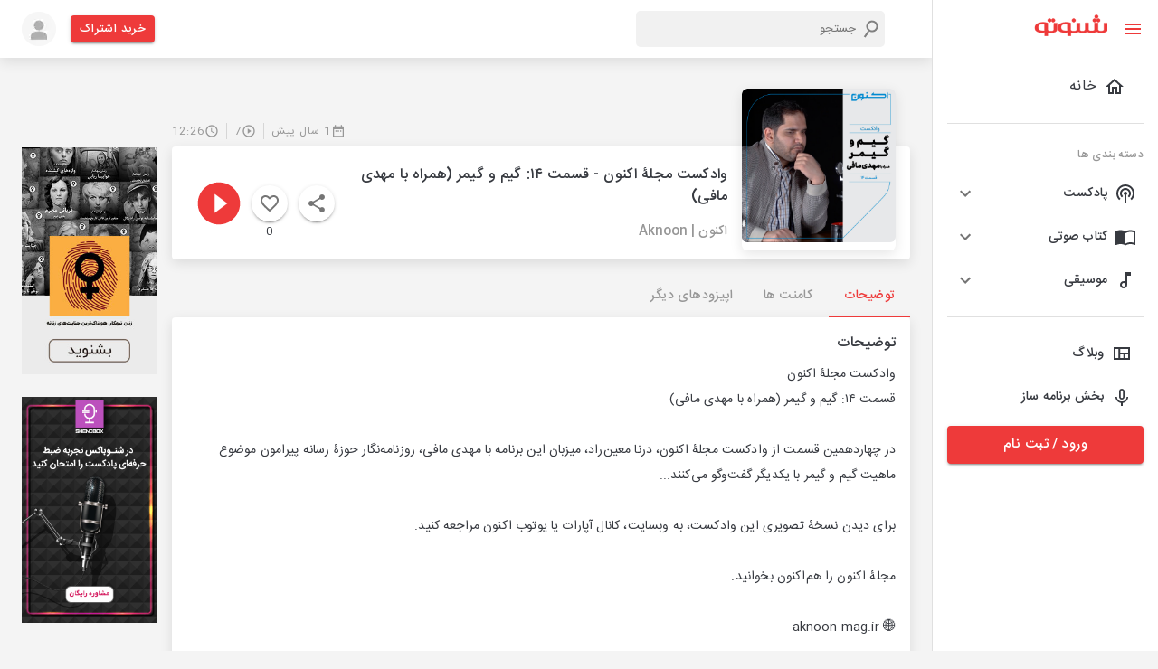

--- FILE ---
content_type: application/javascript; charset=UTF-8
request_url: https://shenoto.com/_next/static/chunks/1141-c300ad5b010fb5d2.js
body_size: 27930
content:
(self.webpackChunk_N_E=self.webpackChunk_N_E||[]).push([[1141],{82175:function(t,e,r){"use strict";r.d(e,{TA:function(){return hn}});var n=r(67294),o=r(69590),i=r.n(o),a=function(t){return function(t){return!!t&&"object"===typeof t}(t)&&!function(t){var e=Object.prototype.toString.call(t);return"[object RegExp]"===e||"[object Date]"===e||function(t){return t.$$typeof===u}(t)}(t)};var u="function"===typeof Symbol&&Symbol.for?Symbol.for("react.element"):60103;function s(t,e){return!1!==e.clone&&e.isMergeableObject(t)?l((r=t,Array.isArray(r)?[]:{}),t,e):t;var r}function c(t,e,r){return t.concat(e).map((function(t){return s(t,r)}))}function l(t,e,r){(r=r||{}).arrayMerge=r.arrayMerge||c,r.isMergeableObject=r.isMergeableObject||a;var n=Array.isArray(e);return n===Array.isArray(t)?n?r.arrayMerge(t,e,r):function(t,e,r){var n={};return r.isMergeableObject(t)&&Object.keys(t).forEach((function(e){n[e]=s(t[e],r)})),Object.keys(e).forEach((function(o){r.isMergeableObject(e[o])&&t[o]?n[o]=l(t[o],e[o],r):n[o]=s(e[o],r)})),n}(t,e,r):s(e,r)}l.all=function(t,e){if(!Array.isArray(t))throw new Error("first argument should be an array");return t.reduce((function(t,r){return l(t,r,e)}),{})};var f=l,p="object"==typeof global&&global&&global.Object===Object&&global,h="object"==typeof self&&self&&self.Object===Object&&self,v=p||h||Function("return this")(),d=v.Symbol,y=Object.prototype,b=y.hasOwnProperty,m=y.toString,g=d?d.toStringTag:void 0;var _=function(t){var e=b.call(t,g),r=t[g];try{t[g]=void 0;var n=!0}catch(i){}var o=m.call(t);return n&&(e?t[g]=r:delete t[g]),o},x=Object.prototype.toString;var F=function(t){return x.call(t)},j=d?d.toStringTag:void 0;var E=function(t){return null==t?void 0===t?"[object Undefined]":"[object Null]":j&&j in Object(t)?_(t):F(t)};var w=function(t,e){return function(r){return t(e(r))}},O=w(Object.getPrototypeOf,Object);var S=function(t){return null!=t&&"object"==typeof t},A=Function.prototype,T=Object.prototype,D=A.toString,k=T.hasOwnProperty,C=D.call(Object);var $=function(t){if(!S(t)||"[object Object]"!=E(t))return!1;var e=O(t);if(null===e)return!0;var r=k.call(e,"constructor")&&e.constructor;return"function"==typeof r&&r instanceof r&&D.call(r)==C};var I=function(){this.__data__=[],this.size=0};var R=function(t,e){return t===e||t!==t&&e!==e};var P=function(t,e){for(var r=t.length;r--;)if(R(t[r][0],e))return r;return-1},z=Array.prototype.splice;var U=function(t){var e=this.__data__,r=P(e,t);return!(r<0)&&(r==e.length-1?e.pop():z.call(e,r,1),--this.size,!0)};var M=function(t){var e=this.__data__,r=P(e,t);return r<0?void 0:e[r][1]};var V=function(t){return P(this.__data__,t)>-1};var N=function(t,e){var r=this.__data__,n=P(r,t);return n<0?(++this.size,r.push([t,e])):r[n][1]=e,this};function L(t){var e=-1,r=null==t?0:t.length;for(this.clear();++e<r;){var n=t[e];this.set(n[0],n[1])}}L.prototype.clear=I,L.prototype.delete=U,L.prototype.get=M,L.prototype.has=V,L.prototype.set=N;var B=L;var q=function(){this.__data__=new B,this.size=0};var G=function(t){var e=this.__data__,r=e.delete(t);return this.size=e.size,r};var W=function(t){return this.__data__.get(t)};var Z=function(t){return this.__data__.has(t)};var H=function(t){var e=typeof t;return null!=t&&("object"==e||"function"==e)};var Y=function(t){if(!H(t))return!1;var e=E(t);return"[object Function]"==e||"[object GeneratorFunction]"==e||"[object AsyncFunction]"==e||"[object Proxy]"==e},K=v["__core-js_shared__"],J=function(){var t=/[^.]+$/.exec(K&&K.keys&&K.keys.IE_PROTO||"");return t?"Symbol(src)_1."+t:""}();var Q=function(t){return!!J&&J in t},X=Function.prototype.toString;var tt=function(t){if(null!=t){try{return X.call(t)}catch(e){}try{return t+""}catch(e){}}return""},et=/^\[object .+?Constructor\]$/,rt=Function.prototype,nt=Object.prototype,ot=rt.toString,it=nt.hasOwnProperty,at=RegExp("^"+ot.call(it).replace(/[\\^$.*+?()[\]{}|]/g,"\\$&").replace(/hasOwnProperty|(function).*?(?=\\\()| for .+?(?=\\\])/g,"$1.*?")+"$");var ut=function(t){return!(!H(t)||Q(t))&&(Y(t)?at:et).test(tt(t))};var st=function(t,e){return null==t?void 0:t[e]};var ct=function(t,e){var r=st(t,e);return ut(r)?r:void 0},lt=ct(v,"Map"),ft=ct(Object,"create");var pt=function(){this.__data__=ft?ft(null):{},this.size=0};var ht=function(t){var e=this.has(t)&&delete this.__data__[t];return this.size-=e?1:0,e},vt=Object.prototype.hasOwnProperty;var dt=function(t){var e=this.__data__;if(ft){var r=e[t];return"__lodash_hash_undefined__"===r?void 0:r}return vt.call(e,t)?e[t]:void 0},yt=Object.prototype.hasOwnProperty;var bt=function(t){var e=this.__data__;return ft?void 0!==e[t]:yt.call(e,t)};var mt=function(t,e){var r=this.__data__;return this.size+=this.has(t)?0:1,r[t]=ft&&void 0===e?"__lodash_hash_undefined__":e,this};function gt(t){var e=-1,r=null==t?0:t.length;for(this.clear();++e<r;){var n=t[e];this.set(n[0],n[1])}}gt.prototype.clear=pt,gt.prototype.delete=ht,gt.prototype.get=dt,gt.prototype.has=bt,gt.prototype.set=mt;var _t=gt;var xt=function(){this.size=0,this.__data__={hash:new _t,map:new(lt||B),string:new _t}};var Ft=function(t){var e=typeof t;return"string"==e||"number"==e||"symbol"==e||"boolean"==e?"__proto__"!==t:null===t};var jt=function(t,e){var r=t.__data__;return Ft(e)?r["string"==typeof e?"string":"hash"]:r.map};var Et=function(t){var e=jt(this,t).delete(t);return this.size-=e?1:0,e};var wt=function(t){return jt(this,t).get(t)};var Ot=function(t){return jt(this,t).has(t)};var St=function(t,e){var r=jt(this,t),n=r.size;return r.set(t,e),this.size+=r.size==n?0:1,this};function At(t){var e=-1,r=null==t?0:t.length;for(this.clear();++e<r;){var n=t[e];this.set(n[0],n[1])}}At.prototype.clear=xt,At.prototype.delete=Et,At.prototype.get=wt,At.prototype.has=Ot,At.prototype.set=St;var Tt=At;var Dt=function(t,e){var r=this.__data__;if(r instanceof B){var n=r.__data__;if(!lt||n.length<199)return n.push([t,e]),this.size=++r.size,this;r=this.__data__=new Tt(n)}return r.set(t,e),this.size=r.size,this};function kt(t){var e=this.__data__=new B(t);this.size=e.size}kt.prototype.clear=q,kt.prototype.delete=G,kt.prototype.get=W,kt.prototype.has=Z,kt.prototype.set=Dt;var Ct=kt;var $t=function(t,e){for(var r=-1,n=null==t?0:t.length;++r<n&&!1!==e(t[r],r,t););return t},It=function(){try{var t=ct(Object,"defineProperty");return t({},"",{}),t}catch(e){}}();var Rt=function(t,e,r){"__proto__"==e&&It?It(t,e,{configurable:!0,enumerable:!0,value:r,writable:!0}):t[e]=r},Pt=Object.prototype.hasOwnProperty;var zt=function(t,e,r){var n=t[e];Pt.call(t,e)&&R(n,r)&&(void 0!==r||e in t)||Rt(t,e,r)};var Ut=function(t,e,r,n){var o=!r;r||(r={});for(var i=-1,a=e.length;++i<a;){var u=e[i],s=n?n(r[u],t[u],u,r,t):void 0;void 0===s&&(s=t[u]),o?Rt(r,u,s):zt(r,u,s)}return r};var Mt=function(t,e){for(var r=-1,n=Array(t);++r<t;)n[r]=e(r);return n};var Vt=function(t){return S(t)&&"[object Arguments]"==E(t)},Nt=Object.prototype,Lt=Nt.hasOwnProperty,Bt=Nt.propertyIsEnumerable,qt=Vt(function(){return arguments}())?Vt:function(t){return S(t)&&Lt.call(t,"callee")&&!Bt.call(t,"callee")},Gt=qt,Wt=Array.isArray;var Zt=function(){return!1},Ht="object"==typeof exports&&exports&&!exports.nodeType&&exports,Yt=Ht&&"object"==typeof module&&module&&!module.nodeType&&module,Kt=Yt&&Yt.exports===Ht?v.Buffer:void 0,Jt=(Kt?Kt.isBuffer:void 0)||Zt,Qt=/^(?:0|[1-9]\d*)$/;var Xt=function(t,e){var r=typeof t;return!!(e=null==e?9007199254740991:e)&&("number"==r||"symbol"!=r&&Qt.test(t))&&t>-1&&t%1==0&&t<e};var te=function(t){return"number"==typeof t&&t>-1&&t%1==0&&t<=9007199254740991},ee={};ee["[object Float32Array]"]=ee["[object Float64Array]"]=ee["[object Int8Array]"]=ee["[object Int16Array]"]=ee["[object Int32Array]"]=ee["[object Uint8Array]"]=ee["[object Uint8ClampedArray]"]=ee["[object Uint16Array]"]=ee["[object Uint32Array]"]=!0,ee["[object Arguments]"]=ee["[object Array]"]=ee["[object ArrayBuffer]"]=ee["[object Boolean]"]=ee["[object DataView]"]=ee["[object Date]"]=ee["[object Error]"]=ee["[object Function]"]=ee["[object Map]"]=ee["[object Number]"]=ee["[object Object]"]=ee["[object RegExp]"]=ee["[object Set]"]=ee["[object String]"]=ee["[object WeakMap]"]=!1;var re=function(t){return S(t)&&te(t.length)&&!!ee[E(t)]};var ne=function(t){return function(e){return t(e)}},oe="object"==typeof exports&&exports&&!exports.nodeType&&exports,ie=oe&&"object"==typeof module&&module&&!module.nodeType&&module,ae=ie&&ie.exports===oe&&p.process,ue=function(){try{var t=ie&&ie.require&&ie.require("util").types;return t||ae&&ae.binding&&ae.binding("util")}catch(e){}}(),se=ue&&ue.isTypedArray,ce=se?ne(se):re,le=Object.prototype.hasOwnProperty;var fe=function(t,e){var r=Wt(t),n=!r&&Gt(t),o=!r&&!n&&Jt(t),i=!r&&!n&&!o&&ce(t),a=r||n||o||i,u=a?Mt(t.length,String):[],s=u.length;for(var c in t)!e&&!le.call(t,c)||a&&("length"==c||o&&("offset"==c||"parent"==c)||i&&("buffer"==c||"byteLength"==c||"byteOffset"==c)||Xt(c,s))||u.push(c);return u},pe=Object.prototype;var he=function(t){var e=t&&t.constructor;return t===("function"==typeof e&&e.prototype||pe)},ve=w(Object.keys,Object),de=Object.prototype.hasOwnProperty;var ye=function(t){if(!he(t))return ve(t);var e=[];for(var r in Object(t))de.call(t,r)&&"constructor"!=r&&e.push(r);return e};var be=function(t){return null!=t&&te(t.length)&&!Y(t)};var me=function(t){return be(t)?fe(t):ye(t)};var ge=function(t,e){return t&&Ut(e,me(e),t)};var _e=function(t){var e=[];if(null!=t)for(var r in Object(t))e.push(r);return e},xe=Object.prototype.hasOwnProperty;var Fe=function(t){if(!H(t))return _e(t);var e=he(t),r=[];for(var n in t)("constructor"!=n||!e&&xe.call(t,n))&&r.push(n);return r};var je=function(t){return be(t)?fe(t,!0):Fe(t)};var Ee=function(t,e){return t&&Ut(e,je(e),t)},we="object"==typeof exports&&exports&&!exports.nodeType&&exports,Oe=we&&"object"==typeof module&&module&&!module.nodeType&&module,Se=Oe&&Oe.exports===we?v.Buffer:void 0,Ae=Se?Se.allocUnsafe:void 0;var Te=function(t,e){if(e)return t.slice();var r=t.length,n=Ae?Ae(r):new t.constructor(r);return t.copy(n),n};var De=function(t,e){var r=-1,n=t.length;for(e||(e=Array(n));++r<n;)e[r]=t[r];return e};var ke=function(t,e){for(var r=-1,n=null==t?0:t.length,o=0,i=[];++r<n;){var a=t[r];e(a,r,t)&&(i[o++]=a)}return i};var Ce=function(){return[]},$e=Object.prototype.propertyIsEnumerable,Ie=Object.getOwnPropertySymbols,Re=Ie?function(t){return null==t?[]:(t=Object(t),ke(Ie(t),(function(e){return $e.call(t,e)})))}:Ce;var Pe=function(t,e){return Ut(t,Re(t),e)};var ze=function(t,e){for(var r=-1,n=e.length,o=t.length;++r<n;)t[o+r]=e[r];return t},Ue=Object.getOwnPropertySymbols?function(t){for(var e=[];t;)ze(e,Re(t)),t=O(t);return e}:Ce;var Me=function(t,e){return Ut(t,Ue(t),e)};var Ve=function(t,e,r){var n=e(t);return Wt(t)?n:ze(n,r(t))};var Ne=function(t){return Ve(t,me,Re)};var Le=function(t){return Ve(t,je,Ue)},Be=ct(v,"DataView"),qe=ct(v,"Promise"),Ge=ct(v,"Set"),We=ct(v,"WeakMap"),Ze="[object Map]",He="[object Promise]",Ye="[object Set]",Ke="[object WeakMap]",Je="[object DataView]",Qe=tt(Be),Xe=tt(lt),tr=tt(qe),er=tt(Ge),rr=tt(We),nr=E;(Be&&nr(new Be(new ArrayBuffer(1)))!=Je||lt&&nr(new lt)!=Ze||qe&&nr(qe.resolve())!=He||Ge&&nr(new Ge)!=Ye||We&&nr(new We)!=Ke)&&(nr=function(t){var e=E(t),r="[object Object]"==e?t.constructor:void 0,n=r?tt(r):"";if(n)switch(n){case Qe:return Je;case Xe:return Ze;case tr:return He;case er:return Ye;case rr:return Ke}return e});var or=nr,ir=Object.prototype.hasOwnProperty;var ar=function(t){var e=t.length,r=new t.constructor(e);return e&&"string"==typeof t[0]&&ir.call(t,"index")&&(r.index=t.index,r.input=t.input),r},ur=v.Uint8Array;var sr=function(t){var e=new t.constructor(t.byteLength);return new ur(e).set(new ur(t)),e};var cr=function(t,e){var r=e?sr(t.buffer):t.buffer;return new t.constructor(r,t.byteOffset,t.byteLength)},lr=/\w*$/;var fr=function(t){var e=new t.constructor(t.source,lr.exec(t));return e.lastIndex=t.lastIndex,e},pr=d?d.prototype:void 0,hr=pr?pr.valueOf:void 0;var vr=function(t){return hr?Object(hr.call(t)):{}};var dr=function(t,e){var r=e?sr(t.buffer):t.buffer;return new t.constructor(r,t.byteOffset,t.length)};var yr=function(t,e,r){var n=t.constructor;switch(e){case"[object ArrayBuffer]":return sr(t);case"[object Boolean]":case"[object Date]":return new n(+t);case"[object DataView]":return cr(t,r);case"[object Float32Array]":case"[object Float64Array]":case"[object Int8Array]":case"[object Int16Array]":case"[object Int32Array]":case"[object Uint8Array]":case"[object Uint8ClampedArray]":case"[object Uint16Array]":case"[object Uint32Array]":return dr(t,r);case"[object Map]":case"[object Set]":return new n;case"[object Number]":case"[object String]":return new n(t);case"[object RegExp]":return fr(t);case"[object Symbol]":return vr(t)}},br=Object.create,mr=function(){function t(){}return function(e){if(!H(e))return{};if(br)return br(e);t.prototype=e;var r=new t;return t.prototype=void 0,r}}();var gr=function(t){return"function"!=typeof t.constructor||he(t)?{}:mr(O(t))};var _r=function(t){return S(t)&&"[object Map]"==or(t)},xr=ue&&ue.isMap,Fr=xr?ne(xr):_r;var jr=function(t){return S(t)&&"[object Set]"==or(t)},Er=ue&&ue.isSet,wr=Er?ne(Er):jr,Or="[object Arguments]",Sr="[object Function]",Ar="[object Object]",Tr={};Tr[Or]=Tr["[object Array]"]=Tr["[object ArrayBuffer]"]=Tr["[object DataView]"]=Tr["[object Boolean]"]=Tr["[object Date]"]=Tr["[object Float32Array]"]=Tr["[object Float64Array]"]=Tr["[object Int8Array]"]=Tr["[object Int16Array]"]=Tr["[object Int32Array]"]=Tr["[object Map]"]=Tr["[object Number]"]=Tr["[object Object]"]=Tr["[object RegExp]"]=Tr["[object Set]"]=Tr["[object String]"]=Tr["[object Symbol]"]=Tr["[object Uint8Array]"]=Tr["[object Uint8ClampedArray]"]=Tr["[object Uint16Array]"]=Tr["[object Uint32Array]"]=!0,Tr["[object Error]"]=Tr[Sr]=Tr["[object WeakMap]"]=!1;var Dr=function t(e,r,n,o,i,a){var u,s=1&r,c=2&r,l=4&r;if(n&&(u=i?n(e,o,i,a):n(e)),void 0!==u)return u;if(!H(e))return e;var f=Wt(e);if(f){if(u=ar(e),!s)return De(e,u)}else{var p=or(e),h=p==Sr||"[object GeneratorFunction]"==p;if(Jt(e))return Te(e,s);if(p==Ar||p==Or||h&&!i){if(u=c||h?{}:gr(e),!s)return c?Me(e,Ee(u,e)):Pe(e,ge(u,e))}else{if(!Tr[p])return i?e:{};u=yr(e,p,s)}}a||(a=new Ct);var v=a.get(e);if(v)return v;a.set(e,u),wr(e)?e.forEach((function(o){u.add(t(o,r,n,o,e,a))})):Fr(e)&&e.forEach((function(o,i){u.set(i,t(o,r,n,i,e,a))}));var d=f?void 0:(l?c?Le:Ne:c?je:me)(e);return $t(d||e,(function(o,i){d&&(o=e[i=o]),zt(u,i,t(o,r,n,i,e,a))})),u};var kr=function(t){return Dr(t,4)};var Cr=function(t,e){for(var r=-1,n=null==t?0:t.length,o=Array(n);++r<n;)o[r]=e(t[r],r,t);return o};var $r=function(t){return"symbol"==typeof t||S(t)&&"[object Symbol]"==E(t)};function Ir(t,e){if("function"!=typeof t||null!=e&&"function"!=typeof e)throw new TypeError("Expected a function");var r=function(){var n=arguments,o=e?e.apply(this,n):n[0],i=r.cache;if(i.has(o))return i.get(o);var a=t.apply(this,n);return r.cache=i.set(o,a)||i,a};return r.cache=new(Ir.Cache||Tt),r}Ir.Cache=Tt;var Rr=Ir;var Pr=/[^.[\]]+|\[(?:(-?\d+(?:\.\d+)?)|(["'])((?:(?!\2)[^\\]|\\.)*?)\2)\]|(?=(?:\.|\[\])(?:\.|\[\]|$))/g,zr=/\\(\\)?/g,Ur=function(t){var e=Rr(t,(function(t){return 500===r.size&&r.clear(),t})),r=e.cache;return e}((function(t){var e=[];return 46===t.charCodeAt(0)&&e.push(""),t.replace(Pr,(function(t,r,n,o){e.push(n?o.replace(zr,"$1"):r||t)})),e}));var Mr=function(t){if("string"==typeof t||$r(t))return t;var e=t+"";return"0"==e&&1/t==-Infinity?"-0":e},Vr=d?d.prototype:void 0,Nr=Vr?Vr.toString:void 0;var Lr=function t(e){if("string"==typeof e)return e;if(Wt(e))return Cr(e,t)+"";if($r(e))return Nr?Nr.call(e):"";var r=e+"";return"0"==r&&1/e==-Infinity?"-0":r};var Br=function(t){return null==t?"":Lr(t)};var qr=function(t){return Wt(t)?Cr(t,Mr):$r(t)?[t]:De(Ur(Br(t)))};var Gr=function(t,e){};r(8679);var Wr=function(t){return Dr(t,5)};function Zr(){return Zr=Object.assign||function(t){for(var e=1;e<arguments.length;e++){var r=arguments[e];for(var n in r)Object.prototype.hasOwnProperty.call(r,n)&&(t[n]=r[n])}return t},Zr.apply(this,arguments)}function Hr(t,e){t.prototype=Object.create(e.prototype),t.prototype.constructor=t,t.__proto__=e}function Yr(t,e){if(null==t)return{};var r,n,o={},i=Object.keys(t);for(n=0;n<i.length;n++)r=i[n],e.indexOf(r)>=0||(o[r]=t[r]);return o}function Kr(t){if(void 0===t)throw new ReferenceError("this hasn't been initialised - super() hasn't been called");return t}var Jr=function(t){return Array.isArray(t)&&0===t.length},Qr=function(t){return"function"===typeof t},Xr=function(t){return null!==t&&"object"===typeof t},tn=function(t){return String(Math.floor(Number(t)))===t},en=function(t){return"[object String]"===Object.prototype.toString.call(t)},rn=function(t){return 0===n.Children.count(t)},nn=function(t){return Xr(t)&&Qr(t.then)};function on(t,e,r,n){void 0===n&&(n=0);for(var o=qr(e);t&&n<o.length;)t=t[o[n++]];return void 0===t?r:t}function an(t,e,r){for(var n=kr(t),o=n,i=0,a=qr(e);i<a.length-1;i++){var u=a[i],s=on(t,a.slice(0,i+1));if(s&&(Xr(s)||Array.isArray(s)))o=o[u]=kr(s);else{var c=a[i+1];o=o[u]=tn(c)&&Number(c)>=0?[]:{}}}return(0===i?t:o)[a[i]]===r?t:(void 0===r?delete o[a[i]]:o[a[i]]=r,0===i&&void 0===r&&delete n[a[i]],n)}function un(t,e,r,n){void 0===r&&(r=new WeakMap),void 0===n&&(n={});for(var o=0,i=Object.keys(t);o<i.length;o++){var a=i[o],u=t[a];Xr(u)?r.get(u)||(r.set(u,!0),n[a]=Array.isArray(u)?[]:{},un(u,e,r,n[a])):n[a]=e}return n}var sn=(0,n.createContext)(void 0);sn.displayName="FormikContext";sn.Provider,sn.Consumer;function cn(){var t=(0,n.useContext)(sn);return t||Gr(!1),t}function ln(t,e){switch(e.type){case"SET_VALUES":return Zr({},t,{values:e.payload});case"SET_TOUCHED":return Zr({},t,{touched:e.payload});case"SET_ERRORS":return i()(t.errors,e.payload)?t:Zr({},t,{errors:e.payload});case"SET_STATUS":return Zr({},t,{status:e.payload});case"SET_ISSUBMITTING":return Zr({},t,{isSubmitting:e.payload});case"SET_ISVALIDATING":return Zr({},t,{isValidating:e.payload});case"SET_FIELD_VALUE":return Zr({},t,{values:an(t.values,e.payload.field,e.payload.value)});case"SET_FIELD_TOUCHED":return Zr({},t,{touched:an(t.touched,e.payload.field,e.payload.value)});case"SET_FIELD_ERROR":return Zr({},t,{errors:an(t.errors,e.payload.field,e.payload.value)});case"RESET_FORM":return Zr({},t,e.payload);case"SET_FORMIK_STATE":return e.payload(t);case"SUBMIT_ATTEMPT":return Zr({},t,{touched:un(t.values,!0),isSubmitting:!0,submitCount:t.submitCount+1});case"SUBMIT_FAILURE":case"SUBMIT_SUCCESS":return Zr({},t,{isSubmitting:!1});default:return t}}var fn={},pn={};function hn(t){var e=t.validateOnChange,r=void 0===e||e,o=t.validateOnBlur,a=void 0===o||o,u=t.validateOnMount,s=void 0!==u&&u,c=t.isInitialValid,l=t.enableReinitialize,p=void 0!==l&&l,h=t.onSubmit,v=Yr(t,["validateOnChange","validateOnBlur","validateOnMount","isInitialValid","enableReinitialize","onSubmit"]),d=Zr({validateOnChange:r,validateOnBlur:a,validateOnMount:s,onSubmit:h},v),y=(0,n.useRef)(d.initialValues),b=(0,n.useRef)(d.initialErrors||fn),m=(0,n.useRef)(d.initialTouched||pn),g=(0,n.useRef)(d.initialStatus),_=(0,n.useRef)(!1),x=(0,n.useRef)({});(0,n.useEffect)((function(){return _.current=!0,function(){_.current=!1}}),[]);var F=(0,n.useReducer)(ln,{values:d.initialValues,errors:d.initialErrors||fn,touched:d.initialTouched||pn,status:d.initialStatus,isSubmitting:!1,isValidating:!1,submitCount:0}),j=F[0],E=F[1],w=(0,n.useCallback)((function(t,e){return new Promise((function(r,n){var o=d.validate(t,e);null==o?r(fn):nn(o)?o.then((function(t){r(t||fn)}),(function(t){n(t)})):r(o)}))}),[d.validate]),O=(0,n.useCallback)((function(t,e){var r=d.validationSchema,n=Qr(r)?r(e):r,o=e&&n.validateAt?n.validateAt(e,t):function(t,e,r,n){void 0===r&&(r=!1);void 0===n&&(n={});var o=vn(t);return e[r?"validateSync":"validate"](o,{abortEarly:!1,context:n})}(t,n);return new Promise((function(t,e){o.then((function(){t(fn)}),(function(r){"ValidationError"===r.name?t(function(t){var e={};if(t.inner){if(0===t.inner.length)return an(e,t.path,t.message);var r=t.inner,n=Array.isArray(r),o=0;for(r=n?r:r[Symbol.iterator]();;){var i;if(n){if(o>=r.length)break;i=r[o++]}else{if((o=r.next()).done)break;i=o.value}var a=i;on(e,a.path)||(e=an(e,a.path,a.message))}}return e}(r)):e(r)}))}))}),[d.validationSchema]),S=(0,n.useCallback)((function(t,e){return new Promise((function(r){return r(x.current[t].validate(e))}))}),[]),A=(0,n.useCallback)((function(t){var e=Object.keys(x.current).filter((function(t){return Qr(x.current[t].validate)})),r=e.length>0?e.map((function(e){return S(e,on(t,e))})):[Promise.resolve("DO_NOT_DELETE_YOU_WILL_BE_FIRED")];return Promise.all(r).then((function(t){return t.reduce((function(t,r,n){return"DO_NOT_DELETE_YOU_WILL_BE_FIRED"===r||r&&(t=an(t,e[n],r)),t}),{})}))}),[S]),T=(0,n.useCallback)((function(t){return Promise.all([A(t),d.validationSchema?O(t):{},d.validate?w(t):{}]).then((function(t){var e=t[0],r=t[1],n=t[2];return f.all([e,r,n],{arrayMerge:dn})}))}),[d.validate,d.validationSchema,A,w,O]),D=bn((function(t){return void 0===t&&(t=j.values),E({type:"SET_ISVALIDATING",payload:!0}),T(t).then((function(t){return _.current&&(E({type:"SET_ISVALIDATING",payload:!1}),E({type:"SET_ERRORS",payload:t})),t}))}));(0,n.useEffect)((function(){s&&!0===_.current&&i()(y.current,d.initialValues)&&D(y.current)}),[s,D]);var k=(0,n.useCallback)((function(t){var e=t&&t.values?t.values:y.current,r=t&&t.errors?t.errors:b.current?b.current:d.initialErrors||{},n=t&&t.touched?t.touched:m.current?m.current:d.initialTouched||{},o=t&&t.status?t.status:g.current?g.current:d.initialStatus;y.current=e,b.current=r,m.current=n,g.current=o;var i=function(){E({type:"RESET_FORM",payload:{isSubmitting:!!t&&!!t.isSubmitting,errors:r,touched:n,status:o,values:e,isValidating:!!t&&!!t.isValidating,submitCount:t&&t.submitCount&&"number"===typeof t.submitCount?t.submitCount:0}})};if(d.onReset){var a=d.onReset(j.values,K);nn(a)?a.then(i):i()}else i()}),[d.initialErrors,d.initialStatus,d.initialTouched]);(0,n.useEffect)((function(){!0!==_.current||i()(y.current,d.initialValues)||(p&&(y.current=d.initialValues,k()),s&&D(y.current))}),[p,d.initialValues,k,s,D]),(0,n.useEffect)((function(){p&&!0===_.current&&!i()(b.current,d.initialErrors)&&(b.current=d.initialErrors||fn,E({type:"SET_ERRORS",payload:d.initialErrors||fn}))}),[p,d.initialErrors]),(0,n.useEffect)((function(){p&&!0===_.current&&!i()(m.current,d.initialTouched)&&(m.current=d.initialTouched||pn,E({type:"SET_TOUCHED",payload:d.initialTouched||pn}))}),[p,d.initialTouched]),(0,n.useEffect)((function(){p&&!0===_.current&&!i()(g.current,d.initialStatus)&&(g.current=d.initialStatus,E({type:"SET_STATUS",payload:d.initialStatus}))}),[p,d.initialStatus,d.initialTouched]);var C=bn((function(t){if(x.current[t]&&Qr(x.current[t].validate)){var e=on(j.values,t),r=x.current[t].validate(e);return nn(r)?(E({type:"SET_ISVALIDATING",payload:!0}),r.then((function(t){return t})).then((function(e){E({type:"SET_FIELD_ERROR",payload:{field:t,value:e}}),E({type:"SET_ISVALIDATING",payload:!1})}))):(E({type:"SET_FIELD_ERROR",payload:{field:t,value:r}}),Promise.resolve(r))}return d.validationSchema?(E({type:"SET_ISVALIDATING",payload:!0}),O(j.values,t).then((function(t){return t})).then((function(e){E({type:"SET_FIELD_ERROR",payload:{field:t,value:e[t]}}),E({type:"SET_ISVALIDATING",payload:!1})}))):Promise.resolve()})),$=(0,n.useCallback)((function(t,e){var r=e.validate;x.current[t]={validate:r}}),[]),I=(0,n.useCallback)((function(t){delete x.current[t]}),[]),R=bn((function(t,e){return E({type:"SET_TOUCHED",payload:t}),(void 0===e?a:e)?D(j.values):Promise.resolve()})),P=(0,n.useCallback)((function(t){E({type:"SET_ERRORS",payload:t})}),[]),z=bn((function(t,e){var n=Qr(t)?t(j.values):t;return E({type:"SET_VALUES",payload:n}),(void 0===e?r:e)?D(n):Promise.resolve()})),U=(0,n.useCallback)((function(t,e){E({type:"SET_FIELD_ERROR",payload:{field:t,value:e}})}),[]),M=bn((function(t,e,n){return E({type:"SET_FIELD_VALUE",payload:{field:t,value:e}}),(void 0===n?r:n)?D(an(j.values,t,e)):Promise.resolve()})),V=(0,n.useCallback)((function(t,e){var r,n=e,o=t;if(!en(t)){t.persist&&t.persist();var i=t.target?t.target:t.currentTarget,a=i.type,u=i.name,s=i.id,c=i.value,l=i.checked,f=(i.outerHTML,i.options),p=i.multiple;n=e||(u||s),o=/number|range/.test(a)?(r=parseFloat(c),isNaN(r)?"":r):/checkbox/.test(a)?function(t,e,r){if("boolean"===typeof t)return Boolean(e);var n=[],o=!1,i=-1;if(Array.isArray(t))n=t,o=(i=t.indexOf(r))>=0;else if(!r||"true"==r||"false"==r)return Boolean(e);if(e&&r&&!o)return n.concat(r);if(!o)return n;return n.slice(0,i).concat(n.slice(i+1))}(on(j.values,n),l,c):f&&p?function(t){return Array.from(t).filter((function(t){return t.selected})).map((function(t){return t.value}))}(f):c}n&&M(n,o)}),[M,j.values]),N=bn((function(t){if(en(t))return function(e){return V(e,t)};V(t)})),L=bn((function(t,e,r){return void 0===e&&(e=!0),E({type:"SET_FIELD_TOUCHED",payload:{field:t,value:e}}),(void 0===r?a:r)?D(j.values):Promise.resolve()})),B=(0,n.useCallback)((function(t,e){t.persist&&t.persist();var r=t.target,n=r.name,o=r.id,i=(r.outerHTML,e||(n||o));L(i,!0)}),[L]),q=bn((function(t){if(en(t))return function(e){return B(e,t)};B(t)})),G=(0,n.useCallback)((function(t){Qr(t)?E({type:"SET_FORMIK_STATE",payload:t}):E({type:"SET_FORMIK_STATE",payload:function(){return t}})}),[]),W=(0,n.useCallback)((function(t){E({type:"SET_STATUS",payload:t})}),[]),Z=(0,n.useCallback)((function(t){E({type:"SET_ISSUBMITTING",payload:t})}),[]),H=bn((function(){return E({type:"SUBMIT_ATTEMPT"}),D().then((function(t){var e=t instanceof Error;if(!e&&0===Object.keys(t).length){var r;try{if(void 0===(r=J()))return}catch(n){throw n}return Promise.resolve(r).then((function(t){return _.current&&E({type:"SUBMIT_SUCCESS"}),t})).catch((function(t){if(_.current)throw E({type:"SUBMIT_FAILURE"}),t}))}if(_.current&&(E({type:"SUBMIT_FAILURE"}),e))throw t}))})),Y=bn((function(t){t&&t.preventDefault&&Qr(t.preventDefault)&&t.preventDefault(),t&&t.stopPropagation&&Qr(t.stopPropagation)&&t.stopPropagation(),H().catch((function(t){console.warn("Warning: An unhandled error was caught from submitForm()",t)}))})),K={resetForm:k,validateForm:D,validateField:C,setErrors:P,setFieldError:U,setFieldTouched:L,setFieldValue:M,setStatus:W,setSubmitting:Z,setTouched:R,setValues:z,setFormikState:G,submitForm:H},J=bn((function(){return h(j.values,K)})),Q=bn((function(t){t&&t.preventDefault&&Qr(t.preventDefault)&&t.preventDefault(),t&&t.stopPropagation&&Qr(t.stopPropagation)&&t.stopPropagation(),k()})),X=(0,n.useCallback)((function(t){return{value:on(j.values,t),error:on(j.errors,t),touched:!!on(j.touched,t),initialValue:on(y.current,t),initialTouched:!!on(m.current,t),initialError:on(b.current,t)}}),[j.errors,j.touched,j.values]),tt=(0,n.useCallback)((function(t){return{setValue:function(e,r){return M(t,e,r)},setTouched:function(e,r){return L(t,e,r)},setError:function(e){return U(t,e)}}}),[M,L,U]),et=(0,n.useCallback)((function(t){var e=Xr(t),r=e?t.name:t,n=on(j.values,r),o={name:r,value:n,onChange:N,onBlur:q};if(e){var i=t.type,a=t.value,u=t.as,s=t.multiple;"checkbox"===i?void 0===a?o.checked=!!n:(o.checked=!(!Array.isArray(n)||!~n.indexOf(a)),o.value=a):"radio"===i?(o.checked=n===a,o.value=a):"select"===u&&s&&(o.value=o.value||[],o.multiple=!0)}return o}),[q,N,j.values]),rt=(0,n.useMemo)((function(){return!i()(y.current,j.values)}),[y.current,j.values]),nt=(0,n.useMemo)((function(){return"undefined"!==typeof c?rt?j.errors&&0===Object.keys(j.errors).length:!1!==c&&Qr(c)?c(d):c:j.errors&&0===Object.keys(j.errors).length}),[c,rt,j.errors,d]);return Zr({},j,{initialValues:y.current,initialErrors:b.current,initialTouched:m.current,initialStatus:g.current,handleBlur:q,handleChange:N,handleReset:Q,handleSubmit:Y,resetForm:k,setErrors:P,setFormikState:G,setFieldTouched:L,setFieldValue:M,setFieldError:U,setStatus:W,setSubmitting:Z,setTouched:R,setValues:z,submitForm:H,validateForm:D,validateField:C,isValid:nt,dirty:rt,unregisterField:I,registerField:$,getFieldProps:et,getFieldMeta:X,getFieldHelpers:tt,validateOnBlur:a,validateOnChange:r,validateOnMount:s})}function vn(t){var e=Array.isArray(t)?[]:{};for(var r in t)if(Object.prototype.hasOwnProperty.call(t,r)){var n=String(r);!0===Array.isArray(t[n])?e[n]=t[n].map((function(t){return!0===Array.isArray(t)||$(t)?vn(t):""!==t?t:void 0})):$(t[n])?e[n]=vn(t[n]):e[n]=""!==t[n]?t[n]:void 0}return e}function dn(t,e,r){var n=t.slice();return e.forEach((function(e,o){if("undefined"===typeof n[o]){var i=!1!==r.clone&&r.isMergeableObject(e);n[o]=i?f(Array.isArray(e)?[]:{},e,r):e}else r.isMergeableObject(e)?n[o]=f(t[o],e,r):-1===t.indexOf(e)&&n.push(e)})),n}var yn="undefined"!==typeof window&&"undefined"!==typeof window.document&&"undefined"!==typeof window.document.createElement?n.useLayoutEffect:n.useEffect;function bn(t){var e=(0,n.useRef)(t);return yn((function(){e.current=t})),(0,n.useCallback)((function(){for(var t=arguments.length,r=new Array(t),n=0;n<t;n++)r[n]=arguments[n];return e.current.apply(void 0,r)}),[])}(0,n.forwardRef)((function(t,e){var r=t.action,o=Yr(t,["action"]),i=null!=r?r:"#",a=cn(),u=a.handleReset,s=a.handleSubmit;return(0,n.createElement)("form",Object.assign({onSubmit:s,ref:e,onReset:u,action:i},o))})).displayName="Form";var mn=function(t,e,r){var n=gn(t);return n.splice(e,0,r),n},gn=function(t){if(t){if(Array.isArray(t))return[].concat(t);var e=Object.keys(t).map((function(t){return parseInt(t)})).reduce((function(t,e){return e>t?e:t}),0);return Array.from(Zr({},t,{length:e+1}))}return[]},_n=function(t){function e(e){var r;return(r=t.call(this,e)||this).updateArrayField=function(t,e,n){var o=r.props,i=o.name;(0,o.formik.setFormikState)((function(r){var o="function"===typeof n?n:t,a="function"===typeof e?e:t,u=an(r.values,i,t(on(r.values,i))),s=n?o(on(r.errors,i)):void 0,c=e?a(on(r.touched,i)):void 0;return Jr(s)&&(s=void 0),Jr(c)&&(c=void 0),Zr({},r,{values:u,errors:n?an(r.errors,i,s):r.errors,touched:e?an(r.touched,i,c):r.touched})}))},r.push=function(t){return r.updateArrayField((function(e){return[].concat(gn(e),[Wr(t)])}),!1,!1)},r.handlePush=function(t){return function(){return r.push(t)}},r.swap=function(t,e){return r.updateArrayField((function(r){return function(t,e,r){var n=gn(t),o=n[e];return n[e]=n[r],n[r]=o,n}(r,t,e)}),!0,!0)},r.handleSwap=function(t,e){return function(){return r.swap(t,e)}},r.move=function(t,e){return r.updateArrayField((function(r){return function(t,e,r){var n=gn(t),o=n[e];return n.splice(e,1),n.splice(r,0,o),n}(r,t,e)}),!0,!0)},r.handleMove=function(t,e){return function(){return r.move(t,e)}},r.insert=function(t,e){return r.updateArrayField((function(r){return mn(r,t,e)}),(function(e){return mn(e,t,null)}),(function(e){return mn(e,t,null)}))},r.handleInsert=function(t,e){return function(){return r.insert(t,e)}},r.replace=function(t,e){return r.updateArrayField((function(r){return function(t,e,r){var n=gn(t);return n[e]=r,n}(r,t,e)}),!1,!1)},r.handleReplace=function(t,e){return function(){return r.replace(t,e)}},r.unshift=function(t){var e=-1;return r.updateArrayField((function(r){var n=r?[t].concat(r):[t];return e<0&&(e=n.length),n}),(function(t){var r=t?[null].concat(t):[null];return e<0&&(e=r.length),r}),(function(t){var r=t?[null].concat(t):[null];return e<0&&(e=r.length),r})),e},r.handleUnshift=function(t){return function(){return r.unshift(t)}},r.handleRemove=function(t){return function(){return r.remove(t)}},r.handlePop=function(){return function(){return r.pop()}},r.remove=r.remove.bind(Kr(r)),r.pop=r.pop.bind(Kr(r)),r}Hr(e,t);var r=e.prototype;return r.componentDidUpdate=function(t){this.props.validateOnChange&&this.props.formik.validateOnChange&&!i()(on(t.formik.values,t.name),on(this.props.formik.values,this.props.name))&&this.props.formik.validateForm(this.props.formik.values)},r.remove=function(t){var e;return this.updateArrayField((function(r){var n=r?gn(r):[];return e||(e=n[t]),Qr(n.splice)&&n.splice(t,1),n}),!0,!0),e},r.pop=function(){var t;return this.updateArrayField((function(e){var r=e;return t||(t=r&&r.pop&&r.pop()),r}),!0,!0),t},r.render=function(){var t={push:this.push,pop:this.pop,swap:this.swap,move:this.move,insert:this.insert,replace:this.replace,unshift:this.unshift,remove:this.remove,handlePush:this.handlePush,handlePop:this.handlePop,handleSwap:this.handleSwap,handleMove:this.handleMove,handleInsert:this.handleInsert,handleReplace:this.handleReplace,handleUnshift:this.handleUnshift,handleRemove:this.handleRemove},e=this.props,r=e.component,o=e.render,i=e.children,a=e.name,u=Zr({},t,{form:Yr(e.formik,["validate","validationSchema"]),name:a});return r?(0,n.createElement)(r,u):o?o(u):i?"function"===typeof i?i(u):rn(i)?null:n.Children.only(i):null},e}(n.Component);_n.defaultProps={validateOnChange:!0};n.Component,n.Component},18552:function(t,e,r){var n=r(10852)(r(55639),"DataView");t.exports=n},1989:function(t,e,r){var n=r(51789),o=r(80401),i=r(57667),a=r(21327),u=r(81866);function s(t){var e=-1,r=null==t?0:t.length;for(this.clear();++e<r;){var n=t[e];this.set(n[0],n[1])}}s.prototype.clear=n,s.prototype.delete=o,s.prototype.get=i,s.prototype.has=a,s.prototype.set=u,t.exports=s},38407:function(t,e,r){var n=r(27040),o=r(14125),i=r(82117),a=r(67518),u=r(54705);function s(t){var e=-1,r=null==t?0:t.length;for(this.clear();++e<r;){var n=t[e];this.set(n[0],n[1])}}s.prototype.clear=n,s.prototype.delete=o,s.prototype.get=i,s.prototype.has=a,s.prototype.set=u,t.exports=s},57071:function(t,e,r){var n=r(10852)(r(55639),"Map");t.exports=n},83369:function(t,e,r){var n=r(24785),o=r(11285),i=r(96e3),a=r(49916),u=r(95265);function s(t){var e=-1,r=null==t?0:t.length;for(this.clear();++e<r;){var n=t[e];this.set(n[0],n[1])}}s.prototype.clear=n,s.prototype.delete=o,s.prototype.get=i,s.prototype.has=a,s.prototype.set=u,t.exports=s},53818:function(t,e,r){var n=r(10852)(r(55639),"Promise");t.exports=n},58525:function(t,e,r){var n=r(10852)(r(55639),"Set");t.exports=n},88668:function(t,e,r){var n=r(83369),o=r(90619),i=r(72385);function a(t){var e=-1,r=null==t?0:t.length;for(this.__data__=new n;++e<r;)this.add(t[e])}a.prototype.add=a.prototype.push=o,a.prototype.has=i,t.exports=a},46384:function(t,e,r){var n=r(38407),o=r(37465),i=r(63779),a=r(67599),u=r(44758),s=r(34309);function c(t){var e=this.__data__=new n(t);this.size=e.size}c.prototype.clear=o,c.prototype.delete=i,c.prototype.get=a,c.prototype.has=u,c.prototype.set=s,t.exports=c},62705:function(t,e,r){var n=r(55639).Symbol;t.exports=n},11149:function(t,e,r){var n=r(55639).Uint8Array;t.exports=n},70577:function(t,e,r){var n=r(10852)(r(55639),"WeakMap");t.exports=n},34963:function(t){t.exports=function(t,e){for(var r=-1,n=null==t?0:t.length,o=0,i=[];++r<n;){var a=t[r];e(a,r,t)&&(i[o++]=a)}return i}},14636:function(t,e,r){var n=r(22545),o=r(35694),i=r(1469),a=r(44144),u=r(65776),s=r(36719),c=Object.prototype.hasOwnProperty;t.exports=function(t,e){var r=i(t),l=!r&&o(t),f=!r&&!l&&a(t),p=!r&&!l&&!f&&s(t),h=r||l||f||p,v=h?n(t.length,String):[],d=v.length;for(var y in t)!e&&!c.call(t,y)||h&&("length"==y||f&&("offset"==y||"parent"==y)||p&&("buffer"==y||"byteLength"==y||"byteOffset"==y)||u(y,d))||v.push(y);return v}},29932:function(t){t.exports=function(t,e){for(var r=-1,n=null==t?0:t.length,o=Array(n);++r<n;)o[r]=e(t[r],r,t);return o}},62488:function(t){t.exports=function(t,e){for(var r=-1,n=e.length,o=t.length;++r<n;)t[o+r]=e[r];return t}},62663:function(t){t.exports=function(t,e,r,n){var o=-1,i=null==t?0:t.length;for(n&&i&&(r=t[++o]);++o<i;)r=e(r,t[o],o,t);return r}},82908:function(t){t.exports=function(t,e){for(var r=-1,n=null==t?0:t.length;++r<n;)if(e(t[r],r,t))return!0;return!1}},44286:function(t){t.exports=function(t){return t.split("")}},49029:function(t){var e=/[^\x00-\x2f\x3a-\x40\x5b-\x60\x7b-\x7f]+/g;t.exports=function(t){return t.match(e)||[]}},18470:function(t,e,r){var n=r(77813);t.exports=function(t,e){for(var r=t.length;r--;)if(n(t[r][0],e))return r;return-1}},89465:function(t,e,r){var n=r(38777);t.exports=function(t,e,r){"__proto__"==e&&n?n(t,e,{configurable:!0,enumerable:!0,value:r,writable:!0}):t[e]=r}},28483:function(t,e,r){var n=r(25063)();t.exports=n},47816:function(t,e,r){var n=r(28483),o=r(3674);t.exports=function(t,e){return t&&n(t,e,o)}},97786:function(t,e,r){var n=r(71811),o=r(40327);t.exports=function(t,e){for(var r=0,i=(e=n(e,t)).length;null!=t&&r<i;)t=t[o(e[r++])];return r&&r==i?t:void 0}},68866:function(t,e,r){var n=r(62488),o=r(1469);t.exports=function(t,e,r){var i=e(t);return o(t)?i:n(i,r(t))}},44239:function(t,e,r){var n=r(62705),o=r(89607),i=r(2333),a=n?n.toStringTag:void 0;t.exports=function(t){return null==t?void 0===t?"[object Undefined]":"[object Null]":a&&a in Object(t)?o(t):i(t)}},78565:function(t){var e=Object.prototype.hasOwnProperty;t.exports=function(t,r){return null!=t&&e.call(t,r)}},13:function(t){t.exports=function(t,e){return null!=t&&e in Object(t)}},9454:function(t,e,r){var n=r(44239),o=r(37005);t.exports=function(t){return o(t)&&"[object Arguments]"==n(t)}},90939:function(t,e,r){var n=r(2492),o=r(37005);t.exports=function t(e,r,i,a,u){return e===r||(null==e||null==r||!o(e)&&!o(r)?e!==e&&r!==r:n(e,r,i,a,t,u))}},2492:function(t,e,r){var n=r(46384),o=r(67114),i=r(18351),a=r(16096),u=r(64160),s=r(1469),c=r(44144),l=r(36719),f="[object Arguments]",p="[object Array]",h="[object Object]",v=Object.prototype.hasOwnProperty;t.exports=function(t,e,r,d,y,b){var m=s(t),g=s(e),_=m?p:u(t),x=g?p:u(e),F=(_=_==f?h:_)==h,j=(x=x==f?h:x)==h,E=_==x;if(E&&c(t)){if(!c(e))return!1;m=!0,F=!1}if(E&&!F)return b||(b=new n),m||l(t)?o(t,e,r,d,y,b):i(t,e,_,r,d,y,b);if(!(1&r)){var w=F&&v.call(t,"__wrapped__"),O=j&&v.call(e,"__wrapped__");if(w||O){var S=w?t.value():t,A=O?e.value():e;return b||(b=new n),y(S,A,r,d,b)}}return!!E&&(b||(b=new n),a(t,e,r,d,y,b))}},2958:function(t,e,r){var n=r(46384),o=r(90939);t.exports=function(t,e,r,i){var a=r.length,u=a,s=!i;if(null==t)return!u;for(t=Object(t);a--;){var c=r[a];if(s&&c[2]?c[1]!==t[c[0]]:!(c[0]in t))return!1}for(;++a<u;){var l=(c=r[a])[0],f=t[l],p=c[1];if(s&&c[2]){if(void 0===f&&!(l in t))return!1}else{var h=new n;if(i)var v=i(f,p,l,t,e,h);if(!(void 0===v?o(p,f,3,i,h):v))return!1}}return!0}},28458:function(t,e,r){var n=r(23560),o=r(15346),i=r(13218),a=r(80346),u=/^\[object .+?Constructor\]$/,s=Function.prototype,c=Object.prototype,l=s.toString,f=c.hasOwnProperty,p=RegExp("^"+l.call(f).replace(/[\\^$.*+?()[\]{}|]/g,"\\$&").replace(/hasOwnProperty|(function).*?(?=\\\()| for .+?(?=\\\])/g,"$1.*?")+"$");t.exports=function(t){return!(!i(t)||o(t))&&(n(t)?p:u).test(a(t))}},38749:function(t,e,r){var n=r(44239),o=r(41780),i=r(37005),a={};a["[object Float32Array]"]=a["[object Float64Array]"]=a["[object Int8Array]"]=a["[object Int16Array]"]=a["[object Int32Array]"]=a["[object Uint8Array]"]=a["[object Uint8ClampedArray]"]=a["[object Uint16Array]"]=a["[object Uint32Array]"]=!0,a["[object Arguments]"]=a["[object Array]"]=a["[object ArrayBuffer]"]=a["[object Boolean]"]=a["[object DataView]"]=a["[object Date]"]=a["[object Error]"]=a["[object Function]"]=a["[object Map]"]=a["[object Number]"]=a["[object Object]"]=a["[object RegExp]"]=a["[object Set]"]=a["[object String]"]=a["[object WeakMap]"]=!1,t.exports=function(t){return i(t)&&o(t.length)&&!!a[n(t)]}},67206:function(t,e,r){var n=r(91573),o=r(16432),i=r(6557),a=r(1469),u=r(39601);t.exports=function(t){return"function"==typeof t?t:null==t?i:"object"==typeof t?a(t)?o(t[0],t[1]):n(t):u(t)}},280:function(t,e,r){var n=r(25726),o=r(86916),i=Object.prototype.hasOwnProperty;t.exports=function(t){if(!n(t))return o(t);var e=[];for(var r in Object(t))i.call(t,r)&&"constructor"!=r&&e.push(r);return e}},91573:function(t,e,r){var n=r(2958),o=r(1499),i=r(42634);t.exports=function(t){var e=o(t);return 1==e.length&&e[0][2]?i(e[0][0],e[0][1]):function(r){return r===t||n(r,t,e)}}},16432:function(t,e,r){var n=r(90939),o=r(27361),i=r(79095),a=r(15403),u=r(89162),s=r(42634),c=r(40327);t.exports=function(t,e){return a(t)&&u(e)?s(c(t),e):function(r){var a=o(r,t);return void 0===a&&a===e?i(r,t):n(e,a,3)}}},40371:function(t){t.exports=function(t){return function(e){return null==e?void 0:e[t]}}},79152:function(t,e,r){var n=r(97786);t.exports=function(t){return function(e){return n(e,t)}}},18674:function(t){t.exports=function(t){return function(e){return null==t?void 0:t[e]}}},14259:function(t){t.exports=function(t,e,r){var n=-1,o=t.length;e<0&&(e=-e>o?0:o+e),(r=r>o?o:r)<0&&(r+=o),o=e>r?0:r-e>>>0,e>>>=0;for(var i=Array(o);++n<o;)i[n]=t[n+e];return i}},22545:function(t){t.exports=function(t,e){for(var r=-1,n=Array(t);++r<t;)n[r]=e(r);return n}},80531:function(t,e,r){var n=r(62705),o=r(29932),i=r(1469),a=r(33448),u=n?n.prototype:void 0,s=u?u.toString:void 0;t.exports=function t(e){if("string"==typeof e)return e;if(i(e))return o(e,t)+"";if(a(e))return s?s.call(e):"";var r=e+"";return"0"==r&&1/e==-Infinity?"-0":r}},7518:function(t){t.exports=function(t){return function(e){return t(e)}}},74757:function(t){t.exports=function(t,e){return t.has(e)}},71811:function(t,e,r){var n=r(1469),o=r(15403),i=r(55514),a=r(79833);t.exports=function(t,e){return n(t)?t:o(t,e)?[t]:i(a(t))}},40180:function(t,e,r){var n=r(14259);t.exports=function(t,e,r){var o=t.length;return r=void 0===r?o:r,!e&&r>=o?t:n(t,e,r)}},14429:function(t,e,r){var n=r(55639)["__core-js_shared__"];t.exports=n},25063:function(t){t.exports=function(t){return function(e,r,n){for(var o=-1,i=Object(e),a=n(e),u=a.length;u--;){var s=a[t?u:++o];if(!1===r(i[s],s,i))break}return e}}},98805:function(t,e,r){var n=r(40180),o=r(62689),i=r(83140),a=r(79833);t.exports=function(t){return function(e){e=a(e);var r=o(e)?i(e):void 0,u=r?r[0]:e.charAt(0),s=r?n(r,1).join(""):e.slice(1);return u[t]()+s}}},35393:function(t,e,r){var n=r(62663),o=r(53816),i=r(58748),a=RegExp("['\u2019]","g");t.exports=function(t){return function(e){return n(i(o(e).replace(a,"")),t,"")}}},69389:function(t,e,r){var n=r(18674)({"\xc0":"A","\xc1":"A","\xc2":"A","\xc3":"A","\xc4":"A","\xc5":"A","\xe0":"a","\xe1":"a","\xe2":"a","\xe3":"a","\xe4":"a","\xe5":"a","\xc7":"C","\xe7":"c","\xd0":"D","\xf0":"d","\xc8":"E","\xc9":"E","\xca":"E","\xcb":"E","\xe8":"e","\xe9":"e","\xea":"e","\xeb":"e","\xcc":"I","\xcd":"I","\xce":"I","\xcf":"I","\xec":"i","\xed":"i","\xee":"i","\xef":"i","\xd1":"N","\xf1":"n","\xd2":"O","\xd3":"O","\xd4":"O","\xd5":"O","\xd6":"O","\xd8":"O","\xf2":"o","\xf3":"o","\xf4":"o","\xf5":"o","\xf6":"o","\xf8":"o","\xd9":"U","\xda":"U","\xdb":"U","\xdc":"U","\xf9":"u","\xfa":"u","\xfb":"u","\xfc":"u","\xdd":"Y","\xfd":"y","\xff":"y","\xc6":"Ae","\xe6":"ae","\xde":"Th","\xfe":"th","\xdf":"ss","\u0100":"A","\u0102":"A","\u0104":"A","\u0101":"a","\u0103":"a","\u0105":"a","\u0106":"C","\u0108":"C","\u010a":"C","\u010c":"C","\u0107":"c","\u0109":"c","\u010b":"c","\u010d":"c","\u010e":"D","\u0110":"D","\u010f":"d","\u0111":"d","\u0112":"E","\u0114":"E","\u0116":"E","\u0118":"E","\u011a":"E","\u0113":"e","\u0115":"e","\u0117":"e","\u0119":"e","\u011b":"e","\u011c":"G","\u011e":"G","\u0120":"G","\u0122":"G","\u011d":"g","\u011f":"g","\u0121":"g","\u0123":"g","\u0124":"H","\u0126":"H","\u0125":"h","\u0127":"h","\u0128":"I","\u012a":"I","\u012c":"I","\u012e":"I","\u0130":"I","\u0129":"i","\u012b":"i","\u012d":"i","\u012f":"i","\u0131":"i","\u0134":"J","\u0135":"j","\u0136":"K","\u0137":"k","\u0138":"k","\u0139":"L","\u013b":"L","\u013d":"L","\u013f":"L","\u0141":"L","\u013a":"l","\u013c":"l","\u013e":"l","\u0140":"l","\u0142":"l","\u0143":"N","\u0145":"N","\u0147":"N","\u014a":"N","\u0144":"n","\u0146":"n","\u0148":"n","\u014b":"n","\u014c":"O","\u014e":"O","\u0150":"O","\u014d":"o","\u014f":"o","\u0151":"o","\u0154":"R","\u0156":"R","\u0158":"R","\u0155":"r","\u0157":"r","\u0159":"r","\u015a":"S","\u015c":"S","\u015e":"S","\u0160":"S","\u015b":"s","\u015d":"s","\u015f":"s","\u0161":"s","\u0162":"T","\u0164":"T","\u0166":"T","\u0163":"t","\u0165":"t","\u0167":"t","\u0168":"U","\u016a":"U","\u016c":"U","\u016e":"U","\u0170":"U","\u0172":"U","\u0169":"u","\u016b":"u","\u016d":"u","\u016f":"u","\u0171":"u","\u0173":"u","\u0174":"W","\u0175":"w","\u0176":"Y","\u0177":"y","\u0178":"Y","\u0179":"Z","\u017b":"Z","\u017d":"Z","\u017a":"z","\u017c":"z","\u017e":"z","\u0132":"IJ","\u0133":"ij","\u0152":"Oe","\u0153":"oe","\u0149":"'n","\u017f":"s"});t.exports=n},38777:function(t,e,r){var n=r(10852),o=function(){try{var t=n(Object,"defineProperty");return t({},"",{}),t}catch(e){}}();t.exports=o},67114:function(t,e,r){var n=r(88668),o=r(82908),i=r(74757);t.exports=function(t,e,r,a,u,s){var c=1&r,l=t.length,f=e.length;if(l!=f&&!(c&&f>l))return!1;var p=s.get(t),h=s.get(e);if(p&&h)return p==e&&h==t;var v=-1,d=!0,y=2&r?new n:void 0;for(s.set(t,e),s.set(e,t);++v<l;){var b=t[v],m=e[v];if(a)var g=c?a(m,b,v,e,t,s):a(b,m,v,t,e,s);if(void 0!==g){if(g)continue;d=!1;break}if(y){if(!o(e,(function(t,e){if(!i(y,e)&&(b===t||u(b,t,r,a,s)))return y.push(e)}))){d=!1;break}}else if(b!==m&&!u(b,m,r,a,s)){d=!1;break}}return s.delete(t),s.delete(e),d}},18351:function(t,e,r){var n=r(62705),o=r(11149),i=r(77813),a=r(67114),u=r(68776),s=r(21814),c=n?n.prototype:void 0,l=c?c.valueOf:void 0;t.exports=function(t,e,r,n,c,f,p){switch(r){case"[object DataView]":if(t.byteLength!=e.byteLength||t.byteOffset!=e.byteOffset)return!1;t=t.buffer,e=e.buffer;case"[object ArrayBuffer]":return!(t.byteLength!=e.byteLength||!f(new o(t),new o(e)));case"[object Boolean]":case"[object Date]":case"[object Number]":return i(+t,+e);case"[object Error]":return t.name==e.name&&t.message==e.message;case"[object RegExp]":case"[object String]":return t==e+"";case"[object Map]":var h=u;case"[object Set]":var v=1&n;if(h||(h=s),t.size!=e.size&&!v)return!1;var d=p.get(t);if(d)return d==e;n|=2,p.set(t,e);var y=a(h(t),h(e),n,c,f,p);return p.delete(t),y;case"[object Symbol]":if(l)return l.call(t)==l.call(e)}return!1}},16096:function(t,e,r){var n=r(58234),o=Object.prototype.hasOwnProperty;t.exports=function(t,e,r,i,a,u){var s=1&r,c=n(t),l=c.length;if(l!=n(e).length&&!s)return!1;for(var f=l;f--;){var p=c[f];if(!(s?p in e:o.call(e,p)))return!1}var h=u.get(t),v=u.get(e);if(h&&v)return h==e&&v==t;var d=!0;u.set(t,e),u.set(e,t);for(var y=s;++f<l;){var b=t[p=c[f]],m=e[p];if(i)var g=s?i(m,b,p,e,t,u):i(b,m,p,t,e,u);if(!(void 0===g?b===m||a(b,m,r,i,u):g)){d=!1;break}y||(y="constructor"==p)}if(d&&!y){var _=t.constructor,x=e.constructor;_==x||!("constructor"in t)||!("constructor"in e)||"function"==typeof _&&_ instanceof _&&"function"==typeof x&&x instanceof x||(d=!1)}return u.delete(t),u.delete(e),d}},31957:function(t,e,r){var n="object"==typeof r.g&&r.g&&r.g.Object===Object&&r.g;t.exports=n},58234:function(t,e,r){var n=r(68866),o=r(99551),i=r(3674);t.exports=function(t){return n(t,i,o)}},45050:function(t,e,r){var n=r(37019);t.exports=function(t,e){var r=t.__data__;return n(e)?r["string"==typeof e?"string":"hash"]:r.map}},1499:function(t,e,r){var n=r(89162),o=r(3674);t.exports=function(t){for(var e=o(t),r=e.length;r--;){var i=e[r],a=t[i];e[r]=[i,a,n(a)]}return e}},10852:function(t,e,r){var n=r(28458),o=r(47801);t.exports=function(t,e){var r=o(t,e);return n(r)?r:void 0}},89607:function(t,e,r){var n=r(62705),o=Object.prototype,i=o.hasOwnProperty,a=o.toString,u=n?n.toStringTag:void 0;t.exports=function(t){var e=i.call(t,u),r=t[u];try{t[u]=void 0;var n=!0}catch(s){}var o=a.call(t);return n&&(e?t[u]=r:delete t[u]),o}},99551:function(t,e,r){var n=r(34963),o=r(70479),i=Object.prototype.propertyIsEnumerable,a=Object.getOwnPropertySymbols,u=a?function(t){return null==t?[]:(t=Object(t),n(a(t),(function(e){return i.call(t,e)})))}:o;t.exports=u},64160:function(t,e,r){var n=r(18552),o=r(57071),i=r(53818),a=r(58525),u=r(70577),s=r(44239),c=r(80346),l="[object Map]",f="[object Promise]",p="[object Set]",h="[object WeakMap]",v="[object DataView]",d=c(n),y=c(o),b=c(i),m=c(a),g=c(u),_=s;(n&&_(new n(new ArrayBuffer(1)))!=v||o&&_(new o)!=l||i&&_(i.resolve())!=f||a&&_(new a)!=p||u&&_(new u)!=h)&&(_=function(t){var e=s(t),r="[object Object]"==e?t.constructor:void 0,n=r?c(r):"";if(n)switch(n){case d:return v;case y:return l;case b:return f;case m:return p;case g:return h}return e}),t.exports=_},47801:function(t){t.exports=function(t,e){return null==t?void 0:t[e]}},222:function(t,e,r){var n=r(71811),o=r(35694),i=r(1469),a=r(65776),u=r(41780),s=r(40327);t.exports=function(t,e,r){for(var c=-1,l=(e=n(e,t)).length,f=!1;++c<l;){var p=s(e[c]);if(!(f=null!=t&&r(t,p)))break;t=t[p]}return f||++c!=l?f:!!(l=null==t?0:t.length)&&u(l)&&a(p,l)&&(i(t)||o(t))}},62689:function(t){var e=RegExp("[\\u200d\\ud800-\\udfff\\u0300-\\u036f\\ufe20-\\ufe2f\\u20d0-\\u20ff\\ufe0e\\ufe0f]");t.exports=function(t){return e.test(t)}},93157:function(t){var e=/[a-z][A-Z]|[A-Z]{2}[a-z]|[0-9][a-zA-Z]|[a-zA-Z][0-9]|[^a-zA-Z0-9 ]/;t.exports=function(t){return e.test(t)}},51789:function(t,e,r){var n=r(94536);t.exports=function(){this.__data__=n?n(null):{},this.size=0}},80401:function(t){t.exports=function(t){var e=this.has(t)&&delete this.__data__[t];return this.size-=e?1:0,e}},57667:function(t,e,r){var n=r(94536),o=Object.prototype.hasOwnProperty;t.exports=function(t){var e=this.__data__;if(n){var r=e[t];return"__lodash_hash_undefined__"===r?void 0:r}return o.call(e,t)?e[t]:void 0}},21327:function(t,e,r){var n=r(94536),o=Object.prototype.hasOwnProperty;t.exports=function(t){var e=this.__data__;return n?void 0!==e[t]:o.call(e,t)}},81866:function(t,e,r){var n=r(94536);t.exports=function(t,e){var r=this.__data__;return this.size+=this.has(t)?0:1,r[t]=n&&void 0===e?"__lodash_hash_undefined__":e,this}},65776:function(t){var e=/^(?:0|[1-9]\d*)$/;t.exports=function(t,r){var n=typeof t;return!!(r=null==r?9007199254740991:r)&&("number"==n||"symbol"!=n&&e.test(t))&&t>-1&&t%1==0&&t<r}},15403:function(t,e,r){var n=r(1469),o=r(33448),i=/\.|\[(?:[^[\]]*|(["'])(?:(?!\1)[^\\]|\\.)*?\1)\]/,a=/^\w*$/;t.exports=function(t,e){if(n(t))return!1;var r=typeof t;return!("number"!=r&&"symbol"!=r&&"boolean"!=r&&null!=t&&!o(t))||(a.test(t)||!i.test(t)||null!=e&&t in Object(e))}},37019:function(t){t.exports=function(t){var e=typeof t;return"string"==e||"number"==e||"symbol"==e||"boolean"==e?"__proto__"!==t:null===t}},15346:function(t,e,r){var n=r(14429),o=function(){var t=/[^.]+$/.exec(n&&n.keys&&n.keys.IE_PROTO||"");return t?"Symbol(src)_1."+t:""}();t.exports=function(t){return!!o&&o in t}},25726:function(t){var e=Object.prototype;t.exports=function(t){var r=t&&t.constructor;return t===("function"==typeof r&&r.prototype||e)}},89162:function(t,e,r){var n=r(13218);t.exports=function(t){return t===t&&!n(t)}},27040:function(t){t.exports=function(){this.__data__=[],this.size=0}},14125:function(t,e,r){var n=r(18470),o=Array.prototype.splice;t.exports=function(t){var e=this.__data__,r=n(e,t);return!(r<0)&&(r==e.length-1?e.pop():o.call(e,r,1),--this.size,!0)}},82117:function(t,e,r){var n=r(18470);t.exports=function(t){var e=this.__data__,r=n(e,t);return r<0?void 0:e[r][1]}},67518:function(t,e,r){var n=r(18470);t.exports=function(t){return n(this.__data__,t)>-1}},54705:function(t,e,r){var n=r(18470);t.exports=function(t,e){var r=this.__data__,o=n(r,t);return o<0?(++this.size,r.push([t,e])):r[o][1]=e,this}},24785:function(t,e,r){var n=r(1989),o=r(38407),i=r(57071);t.exports=function(){this.size=0,this.__data__={hash:new n,map:new(i||o),string:new n}}},11285:function(t,e,r){var n=r(45050);t.exports=function(t){var e=n(this,t).delete(t);return this.size-=e?1:0,e}},96e3:function(t,e,r){var n=r(45050);t.exports=function(t){return n(this,t).get(t)}},49916:function(t,e,r){var n=r(45050);t.exports=function(t){return n(this,t).has(t)}},95265:function(t,e,r){var n=r(45050);t.exports=function(t,e){var r=n(this,t),o=r.size;return r.set(t,e),this.size+=r.size==o?0:1,this}},68776:function(t){t.exports=function(t){var e=-1,r=Array(t.size);return t.forEach((function(t,n){r[++e]=[n,t]})),r}},42634:function(t){t.exports=function(t,e){return function(r){return null!=r&&(r[t]===e&&(void 0!==e||t in Object(r)))}}},24523:function(t,e,r){var n=r(88306);t.exports=function(t){var e=n(t,(function(t){return 500===r.size&&r.clear(),t})),r=e.cache;return e}},94536:function(t,e,r){var n=r(10852)(Object,"create");t.exports=n},86916:function(t,e,r){var n=r(5569)(Object.keys,Object);t.exports=n},31167:function(t,e,r){t=r.nmd(t);var n=r(31957),o=e&&!e.nodeType&&e,i=o&&t&&!t.nodeType&&t,a=i&&i.exports===o&&n.process,u=function(){try{var t=i&&i.require&&i.require("util").types;return t||a&&a.binding&&a.binding("util")}catch(e){}}();t.exports=u},2333:function(t){var e=Object.prototype.toString;t.exports=function(t){return e.call(t)}},5569:function(t){t.exports=function(t,e){return function(r){return t(e(r))}}},55639:function(t,e,r){var n=r(31957),o="object"==typeof self&&self&&self.Object===Object&&self,i=n||o||Function("return this")();t.exports=i},90619:function(t){t.exports=function(t){return this.__data__.set(t,"__lodash_hash_undefined__"),this}},72385:function(t){t.exports=function(t){return this.__data__.has(t)}},21814:function(t){t.exports=function(t){var e=-1,r=Array(t.size);return t.forEach((function(t){r[++e]=t})),r}},37465:function(t,e,r){var n=r(38407);t.exports=function(){this.__data__=new n,this.size=0}},63779:function(t){t.exports=function(t){var e=this.__data__,r=e.delete(t);return this.size=e.size,r}},67599:function(t){t.exports=function(t){return this.__data__.get(t)}},44758:function(t){t.exports=function(t){return this.__data__.has(t)}},34309:function(t,e,r){var n=r(38407),o=r(57071),i=r(83369);t.exports=function(t,e){var r=this.__data__;if(r instanceof n){var a=r.__data__;if(!o||a.length<199)return a.push([t,e]),this.size=++r.size,this;r=this.__data__=new i(a)}return r.set(t,e),this.size=r.size,this}},83140:function(t,e,r){var n=r(44286),o=r(62689),i=r(676);t.exports=function(t){return o(t)?i(t):n(t)}},55514:function(t,e,r){var n=r(24523),o=/[^.[\]]+|\[(?:(-?\d+(?:\.\d+)?)|(["'])((?:(?!\2)[^\\]|\\.)*?)\2)\]|(?=(?:\.|\[\])(?:\.|\[\]|$))/g,i=/\\(\\)?/g,a=n((function(t){var e=[];return 46===t.charCodeAt(0)&&e.push(""),t.replace(o,(function(t,r,n,o){e.push(n?o.replace(i,"$1"):r||t)})),e}));t.exports=a},40327:function(t,e,r){var n=r(33448);t.exports=function(t){if("string"==typeof t||n(t))return t;var e=t+"";return"0"==e&&1/t==-Infinity?"-0":e}},80346:function(t){var e=Function.prototype.toString;t.exports=function(t){if(null!=t){try{return e.call(t)}catch(r){}try{return t+""}catch(r){}}return""}},676:function(t){var e="[\\ud800-\\udfff]",r="[\\u0300-\\u036f\\ufe20-\\ufe2f\\u20d0-\\u20ff]",n="\\ud83c[\\udffb-\\udfff]",o="[^\\ud800-\\udfff]",i="(?:\\ud83c[\\udde6-\\uddff]){2}",a="[\\ud800-\\udbff][\\udc00-\\udfff]",u="(?:"+r+"|"+n+")"+"?",s="[\\ufe0e\\ufe0f]?",c=s+u+("(?:\\u200d(?:"+[o,i,a].join("|")+")"+s+u+")*"),l="(?:"+[o+r+"?",r,i,a,e].join("|")+")",f=RegExp(n+"(?="+n+")|"+l+c,"g");t.exports=function(t){return t.match(f)||[]}},2757:function(t){var e="\\u2700-\\u27bf",r="a-z\\xdf-\\xf6\\xf8-\\xff",n="A-Z\\xc0-\\xd6\\xd8-\\xde",o="\\xac\\xb1\\xd7\\xf7\\x00-\\x2f\\x3a-\\x40\\x5b-\\x60\\x7b-\\xbf\\u2000-\\u206f \\t\\x0b\\f\\xa0\\ufeff\\n\\r\\u2028\\u2029\\u1680\\u180e\\u2000\\u2001\\u2002\\u2003\\u2004\\u2005\\u2006\\u2007\\u2008\\u2009\\u200a\\u202f\\u205f\\u3000",i="["+o+"]",a="\\d+",u="[\\u2700-\\u27bf]",s="["+r+"]",c="[^\\ud800-\\udfff"+o+a+e+r+n+"]",l="(?:\\ud83c[\\udde6-\\uddff]){2}",f="[\\ud800-\\udbff][\\udc00-\\udfff]",p="["+n+"]",h="(?:"+s+"|"+c+")",v="(?:"+p+"|"+c+")",d="(?:['\u2019](?:d|ll|m|re|s|t|ve))?",y="(?:['\u2019](?:D|LL|M|RE|S|T|VE))?",b="(?:[\\u0300-\\u036f\\ufe20-\\ufe2f\\u20d0-\\u20ff]|\\ud83c[\\udffb-\\udfff])?",m="[\\ufe0e\\ufe0f]?",g=m+b+("(?:\\u200d(?:"+["[^\\ud800-\\udfff]",l,f].join("|")+")"+m+b+")*"),_="(?:"+[u,l,f].join("|")+")"+g,x=RegExp([p+"?"+s+"+"+d+"(?="+[i,p,"$"].join("|")+")",v+"+"+y+"(?="+[i,p+h,"$"].join("|")+")",p+"?"+h+"+"+d,p+"+"+y,"\\d*(?:1ST|2ND|3RD|(?![123])\\dTH)(?=\\b|[a-z_])","\\d*(?:1st|2nd|3rd|(?![123])\\dth)(?=\\b|[A-Z_])",a,_].join("|"),"g");t.exports=function(t){return t.match(x)||[]}},68929:function(t,e,r){var n=r(48403),o=r(35393)((function(t,e,r){return e=e.toLowerCase(),t+(r?n(e):e)}));t.exports=o},48403:function(t,e,r){var n=r(79833),o=r(11700);t.exports=function(t){return o(n(t).toLowerCase())}},53816:function(t,e,r){var n=r(69389),o=r(79833),i=/[\xc0-\xd6\xd8-\xf6\xf8-\xff\u0100-\u017f]/g,a=RegExp("[\\u0300-\\u036f\\ufe20-\\ufe2f\\u20d0-\\u20ff]","g");t.exports=function(t){return(t=o(t))&&t.replace(i,n).replace(a,"")}},77813:function(t){t.exports=function(t,e){return t===e||t!==t&&e!==e}},27361:function(t,e,r){var n=r(97786);t.exports=function(t,e,r){var o=null==t?void 0:n(t,e);return void 0===o?r:o}},18721:function(t,e,r){var n=r(78565),o=r(222);t.exports=function(t,e){return null!=t&&o(t,e,n)}},79095:function(t,e,r){var n=r(13),o=r(222);t.exports=function(t,e){return null!=t&&o(t,e,n)}},6557:function(t){t.exports=function(t){return t}},35694:function(t,e,r){var n=r(9454),o=r(37005),i=Object.prototype,a=i.hasOwnProperty,u=i.propertyIsEnumerable,s=n(function(){return arguments}())?n:function(t){return o(t)&&a.call(t,"callee")&&!u.call(t,"callee")};t.exports=s},1469:function(t){var e=Array.isArray;t.exports=e},98612:function(t,e,r){var n=r(23560),o=r(41780);t.exports=function(t){return null!=t&&o(t.length)&&!n(t)}},44144:function(t,e,r){t=r.nmd(t);var n=r(55639),o=r(95062),i=e&&!e.nodeType&&e,a=i&&t&&!t.nodeType&&t,u=a&&a.exports===i?n.Buffer:void 0,s=(u?u.isBuffer:void 0)||o;t.exports=s},23560:function(t,e,r){var n=r(44239),o=r(13218);t.exports=function(t){if(!o(t))return!1;var e=n(t);return"[object Function]"==e||"[object GeneratorFunction]"==e||"[object AsyncFunction]"==e||"[object Proxy]"==e}},41780:function(t){t.exports=function(t){return"number"==typeof t&&t>-1&&t%1==0&&t<=9007199254740991}},13218:function(t){t.exports=function(t){var e=typeof t;return null!=t&&("object"==e||"function"==e)}},37005:function(t){t.exports=function(t){return null!=t&&"object"==typeof t}},33448:function(t,e,r){var n=r(44239),o=r(37005);t.exports=function(t){return"symbol"==typeof t||o(t)&&"[object Symbol]"==n(t)}},36719:function(t,e,r){var n=r(38749),o=r(7518),i=r(31167),a=i&&i.isTypedArray,u=a?o(a):n;t.exports=u},3674:function(t,e,r){var n=r(14636),o=r(280),i=r(98612);t.exports=function(t){return i(t)?n(t):o(t)}},67523:function(t,e,r){var n=r(89465),o=r(47816),i=r(67206);t.exports=function(t,e){var r={};return e=i(e,3),o(t,(function(t,o,i){n(r,e(t,o,i),t)})),r}},66604:function(t,e,r){var n=r(89465),o=r(47816),i=r(67206);t.exports=function(t,e){var r={};return e=i(e,3),o(t,(function(t,o,i){n(r,o,e(t,o,i))})),r}},88306:function(t,e,r){var n=r(83369);function o(t,e){if("function"!=typeof t||null!=e&&"function"!=typeof e)throw new TypeError("Expected a function");var r=function(){var n=arguments,o=e?e.apply(this,n):n[0],i=r.cache;if(i.has(o))return i.get(o);var a=t.apply(this,n);return r.cache=i.set(o,a)||i,a};return r.cache=new(o.Cache||n),r}o.Cache=n,t.exports=o},39601:function(t,e,r){var n=r(40371),o=r(79152),i=r(15403),a=r(40327);t.exports=function(t){return i(t)?n(a(t)):o(t)}},11865:function(t,e,r){var n=r(35393)((function(t,e,r){return t+(r?"_":"")+e.toLowerCase()}));t.exports=n},70479:function(t){t.exports=function(){return[]}},95062:function(t){t.exports=function(){return!1}},79833:function(t,e,r){var n=r(80531);t.exports=function(t){return null==t?"":n(t)}},11700:function(t,e,r){var n=r(98805)("toUpperCase");t.exports=n},58748:function(t,e,r){var n=r(49029),o=r(93157),i=r(79833),a=r(2757);t.exports=function(t,e,r){return t=i(t),void 0===(e=r?void 0:e)?o(t)?a(t):n(t):t.match(e)||[]}},55760:function(t){"use strict";function e(t){this._maxSize=t,this.clear()}e.prototype.clear=function(){this._size=0,this._values=Object.create(null)},e.prototype.get=function(t){return this._values[t]},e.prototype.set=function(t,e){return this._size>=this._maxSize&&this.clear(),t in this._values||this._size++,this._values[t]=e};var r=/[^.^\]^[]+|(?=\[\]|\.\.)/g,n=/^\d+$/,o=/^\d/,i=/[~`!#$%\^&*+=\-\[\]\\';,/{}|\\":<>\?]/g,a=/^\s*(['"]?)(.*?)(\1)\s*$/,u=new e(512),s=new e(512),c=new e(512);function l(t){return u.get(t)||u.set(t,f(t).map((function(t){return t.replace(a,"$2")})))}function f(t){return t.match(r)||[""]}function p(t){return"string"===typeof t&&t&&-1!==["'",'"'].indexOf(t.charAt(0))}function h(t){return!p(t)&&(function(t){return t.match(o)&&!t.match(n)}(t)||function(t){return i.test(t)}(t))}t.exports={Cache:e,split:f,normalizePath:l,setter:function(t){var e=l(t);return s.get(t)||s.set(t,(function(t,r){for(var n=0,o=e.length,i=t;n<o-1;){var a=e[n];if("__proto__"===a||"constructor"===a||"prototype"===a)return t;i=i[e[n++]]}i[e[n]]=r}))},getter:function(t,e){var r=l(t);return c.get(t)||c.set(t,(function(t){for(var n=0,o=r.length;n<o;){if(null==t&&e)return;t=t[r[n++]]}return t}))},join:function(t){return t.reduce((function(t,e){return t+(p(e)||n.test(e)?"["+e+"]":(t?".":"")+e)}),"")},forEach:function(t,e,r){!function(t,e,r){var n,o,i,a,u=t.length;for(o=0;o<u;o++)(n=t[o])&&(h(n)&&(n='"'+n+'"'),i=!(a=p(n))&&/^\d+$/.test(n),e.call(r,n,a,i,o,t))}(Array.isArray(t)?t:f(t),e,r)}}},69590:function(t){"use strict";var e=Array.isArray,r=Object.keys,n=Object.prototype.hasOwnProperty,o="undefined"!==typeof Element;function i(t,a){if(t===a)return!0;if(t&&a&&"object"==typeof t&&"object"==typeof a){var u,s,c,l=e(t),f=e(a);if(l&&f){if((s=t.length)!=a.length)return!1;for(u=s;0!==u--;)if(!i(t[u],a[u]))return!1;return!0}if(l!=f)return!1;var p=t instanceof Date,h=a instanceof Date;if(p!=h)return!1;if(p&&h)return t.getTime()==a.getTime();var v=t instanceof RegExp,d=a instanceof RegExp;if(v!=d)return!1;if(v&&d)return t.toString()==a.toString();var y=r(t);if((s=y.length)!==r(a).length)return!1;for(u=s;0!==u--;)if(!n.call(a,y[u]))return!1;if(o&&t instanceof Element&&a instanceof Element)return t===a;for(u=s;0!==u--;)if(("_owner"!==(c=y[u])||!t.$$typeof)&&!i(t[c],a[c]))return!1;return!0}return t!==t&&a!==a}t.exports=function(t,e){try{return i(t,e)}catch(r){if(r.message&&r.message.match(/stack|recursion/i)||-2146828260===r.number)return console.warn("Warning: react-fast-compare does not handle circular references.",r.name,r.message),!1;throw r}}},94633:function(t){function e(t,e){var r=t.length,n=new Array(r),o={},i=r,a=function(t){for(var e=new Map,r=0,n=t.length;r<n;r++){var o=t[r];e.has(o[0])||e.set(o[0],new Set),e.has(o[1])||e.set(o[1],new Set),e.get(o[0]).add(o[1])}return e}(e),u=function(t){for(var e=new Map,r=0,n=t.length;r<n;r++)e.set(t[r],r);return e}(t);for(e.forEach((function(t){if(!u.has(t[0])||!u.has(t[1]))throw new Error("Unknown node. There is an unknown node in the supplied edges.")}));i--;)o[i]||s(t[i],i,new Set);return n;function s(t,e,i){if(i.has(t)){var c;try{c=", node was:"+JSON.stringify(t)}catch(p){c=""}throw new Error("Cyclic dependency"+c)}if(!u.has(t))throw new Error("Found unknown node. Make sure to provided all involved nodes. Unknown node: "+JSON.stringify(t));if(!o[e]){o[e]=!0;var l=a.get(t)||new Set;if(e=(l=Array.from(l)).length){i.add(t);do{var f=l[--e];s(f,u.get(f),i)}while(e);i.delete(t)}n[--r]=t}}}t.exports=function(t){return e(function(t){for(var e=new Set,r=0,n=t.length;r<n;r++){var o=t[r];e.add(o[0]),e.add(o[1])}return Array.from(e)}(t),t)},t.exports.array=e},74231:function(t,e,r){"use strict";var n,o;r.d(e,{Ry:function(){return yt},iH:function(){return R},Z_:function(){return K}});try{n=Map}catch(bt){}try{o=Set}catch(bt){}function i(t,e,r){if(!t||"object"!==typeof t||"function"===typeof t)return t;if(t.nodeType&&"cloneNode"in t)return t.cloneNode(!0);if(t instanceof Date)return new Date(t.getTime());if(t instanceof RegExp)return new RegExp(t);if(Array.isArray(t))return t.map(a);if(n&&t instanceof n)return new Map(Array.from(t.entries()));if(o&&t instanceof o)return new Set(Array.from(t.values()));if(t instanceof Object){e.push(t);var u=Object.create(t);for(var s in r.push(u),t){var c=e.findIndex((function(e){return e===t[s]}));u[s]=c>-1?r[c]:i(t[s],e,r)}return u}return t}function a(t){return i(t,[],[])}const u=Object.prototype.toString,s=Error.prototype.toString,c=RegExp.prototype.toString,l="undefined"!==typeof Symbol?Symbol.prototype.toString:()=>"",f=/^Symbol\((.*)\)(.*)$/;function p(t,e=!1){if(null==t||!0===t||!1===t)return""+t;const r=typeof t;if("number"===r)return function(t){return t!=+t?"NaN":0===t&&1/t<0?"-0":""+t}(t);if("string"===r)return e?`"${t}"`:t;if("function"===r)return"[Function "+(t.name||"anonymous")+"]";if("symbol"===r)return l.call(t).replace(f,"Symbol($1)");const n=u.call(t).slice(8,-1);return"Date"===n?isNaN(t.getTime())?""+t:t.toISOString(t):"Error"===n||t instanceof Error?"["+s.call(t)+"]":"RegExp"===n?c.call(t):null}function h(t,e){let r=p(t,e);return null!==r?r:JSON.stringify(t,(function(t,r){let n=p(this[t],e);return null!==n?n:r}),2)}let v={default:"${path} is invalid",required:"${path} is a required field",oneOf:"${path} must be one of the following values: ${values}",notOneOf:"${path} must not be one of the following values: ${values}",notType:({path:t,type:e,value:r,originalValue:n})=>{let o=null!=n&&n!==r,i=`${t} must be a \`${e}\` type, but the final value was: \`${h(r,!0)}\``+(o?` (cast from the value \`${h(n,!0)}\`).`:".");return null===r&&(i+='\n If "null" is intended as an empty value be sure to mark the schema as `.nullable()`'),i},defined:"${path} must be defined"},d={length:"${path} must be exactly ${length} characters",min:"${path} must be at least ${min} characters",max:"${path} must be at most ${max} characters",matches:'${path} must match the following: "${regex}"',email:"${path} must be a valid email",url:"${path} must be a valid URL",uuid:"${path} must be a valid UUID",trim:"${path} must be a trimmed string",lowercase:"${path} must be a lowercase string",uppercase:"${path} must be a upper case string"},y={min:"${path} must be greater than or equal to ${min}",max:"${path} must be less than or equal to ${max}",lessThan:"${path} must be less than ${less}",moreThan:"${path} must be greater than ${more}",positive:"${path} must be a positive number",negative:"${path} must be a negative number",integer:"${path} must be an integer"},b={min:"${path} field must be later than ${min}",max:"${path} field must be at earlier than ${max}"},m={isValue:"${path} field must be ${value}"},g={noUnknown:"${path} field has unspecified keys: ${unknown}"},_={min:"${path} field must have at least ${min} items",max:"${path} field must have less than or equal to ${max} items",length:"${path} must have ${length} items"};Object.assign(Object.create(null),{mixed:v,string:d,number:y,date:b,object:g,array:_,boolean:m});var x=r(18721),F=r.n(x);var j=t=>t&&t.__isYupSchema__;var E=class{constructor(t,e){if(this.fn=void 0,this.refs=t,this.refs=t,"function"===typeof e)return void(this.fn=e);if(!F()(e,"is"))throw new TypeError("`is:` is required for `when()` conditions");if(!e.then&&!e.otherwise)throw new TypeError("either `then:` or `otherwise:` is required for `when()` conditions");let{is:r,then:n,otherwise:o}=e,i="function"===typeof r?r:(...t)=>t.every((t=>t===r));this.fn=function(...t){let e=t.pop(),r=t.pop(),a=i(...t)?n:o;if(a)return"function"===typeof a?a(r):r.concat(a.resolve(e))}}resolve(t,e){let r=this.refs.map((t=>t.getValue(null==e?void 0:e.value,null==e?void 0:e.parent,null==e?void 0:e.context))),n=this.fn.apply(t,r.concat(t,e));if(void 0===n||n===t)return t;if(!j(n))throw new TypeError("conditions must return a schema object");return n.resolve(e)}};function w(t){return null==t?[]:[].concat(t)}function O(){return O=Object.assign||function(t){for(var e=1;e<arguments.length;e++){var r=arguments[e];for(var n in r)Object.prototype.hasOwnProperty.call(r,n)&&(t[n]=r[n])}return t},O.apply(this,arguments)}let S=/\$\{\s*(\w+)\s*\}/g;class A extends Error{static formatError(t,e){const r=e.label||e.path||"this";return r!==e.path&&(e=O({},e,{path:r})),"string"===typeof t?t.replace(S,((t,r)=>h(e[r]))):"function"===typeof t?t(e):t}static isError(t){return t&&"ValidationError"===t.name}constructor(t,e,r,n){super(),this.value=void 0,this.path=void 0,this.type=void 0,this.errors=void 0,this.params=void 0,this.inner=void 0,this.name="ValidationError",this.value=e,this.path=r,this.type=n,this.errors=[],this.inner=[],w(t).forEach((t=>{A.isError(t)?(this.errors.push(...t.errors),this.inner=this.inner.concat(t.inner.length?t.inner:t)):this.errors.push(t)})),this.message=this.errors.length>1?`${this.errors.length} errors occurred`:this.errors[0],Error.captureStackTrace&&Error.captureStackTrace(this,A)}}function T(t,e){let{endEarly:r,tests:n,args:o,value:i,errors:a,sort:u,path:s}=t,c=(t=>{let e=!1;return(...r)=>{e||(e=!0,t(...r))}})(e),l=n.length;const f=[];if(a=a||[],!l)return a.length?c(new A(a,i,s)):c(null,i);for(let p=0;p<n.length;p++){(0,n[p])(o,(function(t){if(t){if(!A.isError(t))return c(t,i);if(r)return t.value=i,c(t,i);f.push(t)}if(--l<=0){if(f.length&&(u&&f.sort(u),a.length&&f.push(...a),a=f),a.length)return void c(new A(a,i,s),i);c(null,i)}}))}}var D=r(66604),k=r.n(D),C=r(55760);const $="$",I=".";function R(t,e){return new P(t,e)}class P{constructor(t,e={}){if(this.key=void 0,this.isContext=void 0,this.isValue=void 0,this.isSibling=void 0,this.path=void 0,this.getter=void 0,this.map=void 0,"string"!==typeof t)throw new TypeError("ref must be a string, got: "+t);if(this.key=t.trim(),""===t)throw new TypeError("ref must be a non-empty string");this.isContext=this.key[0]===$,this.isValue=this.key[0]===I,this.isSibling=!this.isContext&&!this.isValue;let r=this.isContext?$:this.isValue?I:"";this.path=this.key.slice(r.length),this.getter=this.path&&(0,C.getter)(this.path,!0),this.map=e.map}getValue(t,e,r){let n=this.isContext?r:this.isValue?t:e;return this.getter&&(n=this.getter(n||{})),this.map&&(n=this.map(n)),n}cast(t,e){return this.getValue(t,null==e?void 0:e.parent,null==e?void 0:e.context)}resolve(){return this}describe(){return{type:"ref",key:this.key}}toString(){return`Ref(${this.key})`}static isRef(t){return t&&t.__isYupRef}}function z(){return z=Object.assign||function(t){for(var e=1;e<arguments.length;e++){var r=arguments[e];for(var n in r)Object.prototype.hasOwnProperty.call(r,n)&&(t[n]=r[n])}return t},z.apply(this,arguments)}function U(t){function e(e,r){let{value:n,path:o="",label:i,options:a,originalValue:u,sync:s}=e,c=function(t,e){if(null==t)return{};var r,n,o={},i=Object.keys(t);for(n=0;n<i.length;n++)r=i[n],e.indexOf(r)>=0||(o[r]=t[r]);return o}(e,["value","path","label","options","originalValue","sync"]);const{name:l,test:f,params:p,message:h}=t;let{parent:v,context:d}=a;function y(t){return P.isRef(t)?t.getValue(n,v,d):t}function b(t={}){const e=k()(z({value:n,originalValue:u,label:i,path:t.path||o},p,t.params),y),r=new A(A.formatError(t.message||h,e),n,e.path,t.type||l);return r.params=e,r}let m,g=z({path:o,parent:v,type:l,createError:b,resolve:y,options:a,originalValue:u},c);if(s){try{var _;if(m=f.call(g,n,g),"function"===typeof(null==(_=m)?void 0:_.then))throw new Error(`Validation test of type: "${g.type}" returned a Promise during a synchronous validate. This test will finish after the validate call has returned`)}catch(x){return void r(x)}A.isError(m)?r(m):m?r(null,m):r(b())}else try{Promise.resolve(f.call(g,n,g)).then((t=>{A.isError(t)?r(t):t?r(null,t):r(b())})).catch(r)}catch(x){r(x)}}return e.OPTIONS=t,e}P.prototype.__isYupRef=!0;function M(t,e,r,n=r){let o,i,a;return e?((0,C.forEach)(e,((u,s,c)=>{let l=s?(t=>t.substr(0,t.length-1).substr(1))(u):u;if((t=t.resolve({context:n,parent:o,value:r})).innerType){let n=c?parseInt(l,10):0;if(r&&n>=r.length)throw new Error(`Yup.reach cannot resolve an array item at index: ${u}, in the path: ${e}. because there is no value at that index. `);o=r,r=r&&r[n],t=t.innerType}if(!c){if(!t.fields||!t.fields[l])throw new Error(`The schema does not contain the path: ${e}. (failed at: ${a} which is a type: "${t._type}")`);o=r,r=r&&r[l],t=t.fields[l]}i=l,a=s?"["+u+"]":"."+u})),{schema:t,parent:o,parentPath:i}):{parent:o,parentPath:e,schema:t}}class V{constructor(){this.list=void 0,this.refs=void 0,this.list=new Set,this.refs=new Map}get size(){return this.list.size+this.refs.size}describe(){const t=[];for(const e of this.list)t.push(e);for(const[,e]of this.refs)t.push(e.describe());return t}toArray(){return Array.from(this.list).concat(Array.from(this.refs.values()))}resolveAll(t){return this.toArray().reduce(((e,r)=>e.concat(P.isRef(r)?t(r):r)),[])}add(t){P.isRef(t)?this.refs.set(t.key,t):this.list.add(t)}delete(t){P.isRef(t)?this.refs.delete(t.key):this.list.delete(t)}clone(){const t=new V;return t.list=new Set(this.list),t.refs=new Map(this.refs),t}merge(t,e){const r=this.clone();return t.list.forEach((t=>r.add(t))),t.refs.forEach((t=>r.add(t))),e.list.forEach((t=>r.delete(t))),e.refs.forEach((t=>r.delete(t))),r}}function N(){return N=Object.assign||function(t){for(var e=1;e<arguments.length;e++){var r=arguments[e];for(var n in r)Object.prototype.hasOwnProperty.call(r,n)&&(t[n]=r[n])}return t},N.apply(this,arguments)}class L{constructor(t){this.deps=[],this.tests=void 0,this.transforms=void 0,this.conditions=[],this._mutate=void 0,this._typeError=void 0,this._whitelist=new V,this._blacklist=new V,this.exclusiveTests=Object.create(null),this.spec=void 0,this.tests=[],this.transforms=[],this.withMutation((()=>{this.typeError(v.notType)})),this.type=(null==t?void 0:t.type)||"mixed",this.spec=N({strip:!1,strict:!1,abortEarly:!0,recursive:!0,nullable:!1,presence:"optional"},null==t?void 0:t.spec)}get _type(){return this.type}_typeCheck(t){return!0}clone(t){if(this._mutate)return t&&Object.assign(this.spec,t),this;const e=Object.create(Object.getPrototypeOf(this));return e.type=this.type,e._typeError=this._typeError,e._whitelistError=this._whitelistError,e._blacklistError=this._blacklistError,e._whitelist=this._whitelist.clone(),e._blacklist=this._blacklist.clone(),e.exclusiveTests=N({},this.exclusiveTests),e.deps=[...this.deps],e.conditions=[...this.conditions],e.tests=[...this.tests],e.transforms=[...this.transforms],e.spec=a(N({},this.spec,t)),e}label(t){let e=this.clone();return e.spec.label=t,e}meta(...t){if(0===t.length)return this.spec.meta;let e=this.clone();return e.spec.meta=Object.assign(e.spec.meta||{},t[0]),e}withMutation(t){let e=this._mutate;this._mutate=!0;let r=t(this);return this._mutate=e,r}concat(t){if(!t||t===this)return this;if(t.type!==this.type&&"mixed"!==this.type)throw new TypeError(`You cannot \`concat()\` schema's of different types: ${this.type} and ${t.type}`);let e=this,r=t.clone();const n=N({},e.spec,r.spec);return r.spec=n,r._typeError||(r._typeError=e._typeError),r._whitelistError||(r._whitelistError=e._whitelistError),r._blacklistError||(r._blacklistError=e._blacklistError),r._whitelist=e._whitelist.merge(t._whitelist,t._blacklist),r._blacklist=e._blacklist.merge(t._blacklist,t._whitelist),r.tests=e.tests,r.exclusiveTests=e.exclusiveTests,r.withMutation((e=>{t.tests.forEach((t=>{e.test(t.OPTIONS)}))})),r.transforms=[...e.transforms,...r.transforms],r}isType(t){return!(!this.spec.nullable||null!==t)||this._typeCheck(t)}resolve(t){let e=this;if(e.conditions.length){let r=e.conditions;e=e.clone(),e.conditions=[],e=r.reduce(((e,r)=>r.resolve(e,t)),e),e=e.resolve(t)}return e}cast(t,e={}){let r=this.resolve(N({value:t},e)),n=r._cast(t,e);if(void 0!==t&&!1!==e.assert&&!0!==r.isType(n)){let o=h(t),i=h(n);throw new TypeError(`The value of ${e.path||"field"} could not be cast to a value that satisfies the schema type: "${r._type}". \n\nattempted value: ${o} \n`+(i!==o?`result of cast: ${i}`:""))}return n}_cast(t,e){let r=void 0===t?t:this.transforms.reduce(((e,r)=>r.call(this,e,t,this)),t);return void 0===r&&(r=this.getDefault()),r}_validate(t,e={},r){let{sync:n,path:o,from:i=[],originalValue:a=t,strict:u=this.spec.strict,abortEarly:s=this.spec.abortEarly}=e,c=t;u||(c=this._cast(c,N({assert:!1},e)));let l={value:c,path:o,options:e,originalValue:a,schema:this,label:this.spec.label,sync:n,from:i},f=[];this._typeError&&f.push(this._typeError);let p=[];this._whitelistError&&p.push(this._whitelistError),this._blacklistError&&p.push(this._blacklistError),T({args:l,value:c,path:o,sync:n,tests:f,endEarly:s},(t=>{t?r(t,c):T({tests:this.tests.concat(p),args:l,path:o,sync:n,value:c,endEarly:s},r)}))}validate(t,e,r){let n=this.resolve(N({},e,{value:t}));return"function"===typeof r?n._validate(t,e,r):new Promise(((r,o)=>n._validate(t,e,((t,e)=>{t?o(t):r(e)}))))}validateSync(t,e){let r;return this.resolve(N({},e,{value:t}))._validate(t,N({},e,{sync:!0}),((t,e)=>{if(t)throw t;r=e})),r}isValid(t,e){return this.validate(t,e).then((()=>!0),(t=>{if(A.isError(t))return!1;throw t}))}isValidSync(t,e){try{return this.validateSync(t,e),!0}catch(r){if(A.isError(r))return!1;throw r}}_getDefault(){let t=this.spec.default;return null==t?t:"function"===typeof t?t.call(this):a(t)}getDefault(t){return this.resolve(t||{})._getDefault()}default(t){if(0===arguments.length)return this._getDefault();return this.clone({default:t})}strict(t=!0){let e=this.clone();return e.spec.strict=t,e}_isPresent(t){return null!=t}defined(t=v.defined){return this.test({message:t,name:"defined",exclusive:!0,test:t=>void 0!==t})}required(t=v.required){return this.clone({presence:"required"}).withMutation((e=>e.test({message:t,name:"required",exclusive:!0,test(t){return this.schema._isPresent(t)}})))}notRequired(){let t=this.clone({presence:"optional"});return t.tests=t.tests.filter((t=>"required"!==t.OPTIONS.name)),t}nullable(t=!0){return this.clone({nullable:!1!==t})}transform(t){let e=this.clone();return e.transforms.push(t),e}test(...t){let e;if(e=1===t.length?"function"===typeof t[0]?{test:t[0]}:t[0]:2===t.length?{name:t[0],test:t[1]}:{name:t[0],message:t[1],test:t[2]},void 0===e.message&&(e.message=v.default),"function"!==typeof e.test)throw new TypeError("`test` is a required parameters");let r=this.clone(),n=U(e),o=e.exclusive||e.name&&!0===r.exclusiveTests[e.name];if(e.exclusive&&!e.name)throw new TypeError("Exclusive tests must provide a unique `name` identifying the test");return e.name&&(r.exclusiveTests[e.name]=!!e.exclusive),r.tests=r.tests.filter((t=>{if(t.OPTIONS.name===e.name){if(o)return!1;if(t.OPTIONS.test===n.OPTIONS.test)return!1}return!0})),r.tests.push(n),r}when(t,e){Array.isArray(t)||"string"===typeof t||(e=t,t=".");let r=this.clone(),n=w(t).map((t=>new P(t)));return n.forEach((t=>{t.isSibling&&r.deps.push(t.key)})),r.conditions.push(new E(n,e)),r}typeError(t){let e=this.clone();return e._typeError=U({message:t,name:"typeError",test(t){return!(void 0!==t&&!this.schema.isType(t))||this.createError({params:{type:this.schema._type}})}}),e}oneOf(t,e=v.oneOf){let r=this.clone();return t.forEach((t=>{r._whitelist.add(t),r._blacklist.delete(t)})),r._whitelistError=U({message:e,name:"oneOf",test(t){if(void 0===t)return!0;let e=this.schema._whitelist,r=e.resolveAll(this.resolve);return!!r.includes(t)||this.createError({params:{values:e.toArray().join(", "),resolved:r}})}}),r}notOneOf(t,e=v.notOneOf){let r=this.clone();return t.forEach((t=>{r._blacklist.add(t),r._whitelist.delete(t)})),r._blacklistError=U({message:e,name:"notOneOf",test(t){let e=this.schema._blacklist,r=e.resolveAll(this.resolve);return!r.includes(t)||this.createError({params:{values:e.toArray().join(", "),resolved:r}})}}),r}strip(t=!0){let e=this.clone();return e.spec.strip=t,e}describe(){const t=this.clone(),{label:e,meta:r}=t.spec;return{meta:r,label:e,type:t.type,oneOf:t._whitelist.describe(),notOneOf:t._blacklist.describe(),tests:t.tests.map((t=>({name:t.OPTIONS.name,params:t.OPTIONS.params}))).filter(((t,e,r)=>r.findIndex((e=>e.name===t.name))===e))}}}L.prototype.__isYupSchema__=!0;for(const mt of["validate","validateSync"])L.prototype[`${mt}At`]=function(t,e,r={}){const{parent:n,parentPath:o,schema:i}=M(this,t,e,r.context);return i[mt](n&&n[o],N({},r,{parent:n,path:t}))};for(const mt of["equals","is"])L.prototype[mt]=L.prototype.oneOf;for(const mt of["not","nope"])L.prototype[mt]=L.prototype.notOneOf;L.prototype.optional=L.prototype.notRequired;const B=L;B.prototype;var q=t=>null==t;let G=/^((([a-z]|\d|[!#\$%&'\*\+\-\/=\?\^_`{\|}~]|[\u00A0-\uD7FF\uF900-\uFDCF\uFDF0-\uFFEF])+(\.([a-z]|\d|[!#\$%&'\*\+\-\/=\?\^_`{\|}~]|[\u00A0-\uD7FF\uF900-\uFDCF\uFDF0-\uFFEF])+)*)|((\x22)((((\x20|\x09)*(\x0d\x0a))?(\x20|\x09)+)?(([\x01-\x08\x0b\x0c\x0e-\x1f\x7f]|\x21|[\x23-\x5b]|[\x5d-\x7e]|[\u00A0-\uD7FF\uF900-\uFDCF\uFDF0-\uFFEF])|(\\([\x01-\x09\x0b\x0c\x0d-\x7f]|[\u00A0-\uD7FF\uF900-\uFDCF\uFDF0-\uFFEF]))))*(((\x20|\x09)*(\x0d\x0a))?(\x20|\x09)+)?(\x22)))@((([a-z]|\d|[\u00A0-\uD7FF\uF900-\uFDCF\uFDF0-\uFFEF])|(([a-z]|\d|[\u00A0-\uD7FF\uF900-\uFDCF\uFDF0-\uFFEF])([a-z]|\d|-|\.|_|~|[\u00A0-\uD7FF\uF900-\uFDCF\uFDF0-\uFFEF])*([a-z]|\d|[\u00A0-\uD7FF\uF900-\uFDCF\uFDF0-\uFFEF])))\.)+(([a-z]|[\u00A0-\uD7FF\uF900-\uFDCF\uFDF0-\uFFEF])|(([a-z]|[\u00A0-\uD7FF\uF900-\uFDCF\uFDF0-\uFFEF])([a-z]|\d|-|\.|_|~|[\u00A0-\uD7FF\uF900-\uFDCF\uFDF0-\uFFEF])*([a-z]|[\u00A0-\uD7FF\uF900-\uFDCF\uFDF0-\uFFEF])))$/i,W=/^((https?|ftp):)?\/\/(((([a-z]|\d|-|\.|_|~|[\u00A0-\uD7FF\uF900-\uFDCF\uFDF0-\uFFEF])|(%[\da-f]{2})|[!\$&'\(\)\*\+,;=]|:)*@)?(((\d|[1-9]\d|1\d\d|2[0-4]\d|25[0-5])\.(\d|[1-9]\d|1\d\d|2[0-4]\d|25[0-5])\.(\d|[1-9]\d|1\d\d|2[0-4]\d|25[0-5])\.(\d|[1-9]\d|1\d\d|2[0-4]\d|25[0-5]))|((([a-z]|\d|[\u00A0-\uD7FF\uF900-\uFDCF\uFDF0-\uFFEF])|(([a-z]|\d|[\u00A0-\uD7FF\uF900-\uFDCF\uFDF0-\uFFEF])([a-z]|\d|-|\.|_|~|[\u00A0-\uD7FF\uF900-\uFDCF\uFDF0-\uFFEF])*([a-z]|\d|[\u00A0-\uD7FF\uF900-\uFDCF\uFDF0-\uFFEF])))\.)+(([a-z]|[\u00A0-\uD7FF\uF900-\uFDCF\uFDF0-\uFFEF])|(([a-z]|[\u00A0-\uD7FF\uF900-\uFDCF\uFDF0-\uFFEF])([a-z]|\d|-|\.|_|~|[\u00A0-\uD7FF\uF900-\uFDCF\uFDF0-\uFFEF])*([a-z]|[\u00A0-\uD7FF\uF900-\uFDCF\uFDF0-\uFFEF])))\.?)(:\d*)?)(\/((([a-z]|\d|-|\.|_|~|[\u00A0-\uD7FF\uF900-\uFDCF\uFDF0-\uFFEF])|(%[\da-f]{2})|[!\$&'\(\)\*\+,;=]|:|@)+(\/(([a-z]|\d|-|\.|_|~|[\u00A0-\uD7FF\uF900-\uFDCF\uFDF0-\uFFEF])|(%[\da-f]{2})|[!\$&'\(\)\*\+,;=]|:|@)*)*)?)?(\?((([a-z]|\d|-|\.|_|~|[\u00A0-\uD7FF\uF900-\uFDCF\uFDF0-\uFFEF])|(%[\da-f]{2})|[!\$&'\(\)\*\+,;=]|:|@)|[\uE000-\uF8FF]|\/|\?)*)?(\#((([a-z]|\d|-|\.|_|~|[\u00A0-\uD7FF\uF900-\uFDCF\uFDF0-\uFFEF])|(%[\da-f]{2})|[!\$&'\(\)\*\+,;=]|:|@)|\/|\?)*)?$/i,Z=/^(?:[0-9a-f]{8}-[0-9a-f]{4}-[1-5][0-9a-f]{3}-[89ab][0-9a-f]{3}-[0-9a-f]{12}|00000000-0000-0000-0000-000000000000)$/i,H=t=>q(t)||t===t.trim(),Y={}.toString();function K(){return new J}class J extends L{constructor(){super({type:"string"}),this.withMutation((()=>{this.transform((function(t){if(this.isType(t))return t;if(Array.isArray(t))return t;const e=null!=t&&t.toString?t.toString():t;return e===Y?t:e}))}))}_typeCheck(t){return t instanceof String&&(t=t.valueOf()),"string"===typeof t}_isPresent(t){return super._isPresent(t)&&!!t.length}length(t,e=d.length){return this.test({message:e,name:"length",exclusive:!0,params:{length:t},test(e){return q(e)||e.length===this.resolve(t)}})}min(t,e=d.min){return this.test({message:e,name:"min",exclusive:!0,params:{min:t},test(e){return q(e)||e.length>=this.resolve(t)}})}max(t,e=d.max){return this.test({name:"max",exclusive:!0,message:e,params:{max:t},test(e){return q(e)||e.length<=this.resolve(t)}})}matches(t,e){let r,n,o=!1;return e&&("object"===typeof e?({excludeEmptyString:o=!1,message:r,name:n}=e):r=e),this.test({name:n||"matches",message:r||d.matches,params:{regex:t},test:e=>q(e)||""===e&&o||-1!==e.search(t)})}email(t=d.email){return this.matches(G,{name:"email",message:t,excludeEmptyString:!0})}url(t=d.url){return this.matches(W,{name:"url",message:t,excludeEmptyString:!0})}uuid(t=d.uuid){return this.matches(Z,{name:"uuid",message:t,excludeEmptyString:!1})}ensure(){return this.default("").transform((t=>null===t?"":t))}trim(t=d.trim){return this.transform((t=>null!=t?t.trim():t)).test({message:t,name:"trim",test:H})}lowercase(t=d.lowercase){return this.transform((t=>q(t)?t:t.toLowerCase())).test({message:t,name:"string_case",exclusive:!0,test:t=>q(t)||t===t.toLowerCase()})}uppercase(t=d.uppercase){return this.transform((t=>q(t)?t:t.toUpperCase())).test({message:t,name:"string_case",exclusive:!0,test:t=>q(t)||t===t.toUpperCase()})}}K.prototype=J.prototype;var Q=/^(\d{4}|[+\-]\d{6})(?:-?(\d{2})(?:-?(\d{2}))?)?(?:[ T]?(\d{2}):?(\d{2})(?::?(\d{2})(?:[,\.](\d{1,}))?)?(?:(Z)|([+\-])(\d{2})(?::?(\d{2}))?)?)?$/;let X=new Date("");function tt(){return new et}class et extends L{constructor(){super({type:"date"}),this.withMutation((()=>{this.transform((function(t){return this.isType(t)?t:(t=function(t){var e,r,n=[1,4,5,6,7,10,11],o=0;if(r=Q.exec(t)){for(var i,a=0;i=n[a];++a)r[i]=+r[i]||0;r[2]=(+r[2]||1)-1,r[3]=+r[3]||1,r[7]=r[7]?String(r[7]).substr(0,3):0,void 0!==r[8]&&""!==r[8]||void 0!==r[9]&&""!==r[9]?("Z"!==r[8]&&void 0!==r[9]&&(o=60*r[10]+r[11],"+"===r[9]&&(o=0-o)),e=Date.UTC(r[1],r[2],r[3],r[4],r[5]+o,r[6],r[7])):e=+new Date(r[1],r[2],r[3],r[4],r[5],r[6],r[7])}else e=Date.parse?Date.parse(t):NaN;return e}(t),isNaN(t)?X:new Date(t))}))}))}_typeCheck(t){return e=t,"[object Date]"===Object.prototype.toString.call(e)&&!isNaN(t.getTime());var e}prepareParam(t,e){let r;if(P.isRef(t))r=t;else{let n=this.cast(t);if(!this._typeCheck(n))throw new TypeError(`\`${e}\` must be a Date or a value that can be \`cast()\` to a Date`);r=n}return r}min(t,e=b.min){let r=this.prepareParam(t,"min");return this.test({message:e,name:"min",exclusive:!0,params:{min:t},test(t){return q(t)||t>=this.resolve(r)}})}max(t,e=b.max){let r=this.prepareParam(t,"max");return this.test({message:e,name:"max",exclusive:!0,params:{max:t},test(t){return q(t)||t<=this.resolve(r)}})}}et.INVALID_DATE=X,tt.prototype=et.prototype,tt.INVALID_DATE=X;var rt=r(11865),nt=r.n(rt),ot=r(68929),it=r.n(ot),at=r(67523),ut=r.n(at),st=r(94633),ct=r.n(st);function lt(t,e){let r=1/0;return t.some(((t,n)=>{var o;if(-1!==(null==(o=e.path)?void 0:o.indexOf(t)))return r=n,!0})),r}function ft(t){return(e,r)=>lt(t,e)-lt(t,r)}function pt(){return pt=Object.assign||function(t){for(var e=1;e<arguments.length;e++){var r=arguments[e];for(var n in r)Object.prototype.hasOwnProperty.call(r,n)&&(t[n]=r[n])}return t},pt.apply(this,arguments)}let ht=t=>"[object Object]"===Object.prototype.toString.call(t);const vt=ft([]);class dt extends L{constructor(t){super({type:"object"}),this.fields=Object.create(null),this._sortErrors=vt,this._nodes=[],this._excludedEdges=[],this.withMutation((()=>{this.transform((function(t){if("string"===typeof t)try{t=JSON.parse(t)}catch(e){t=null}return this.isType(t)?t:null})),t&&this.shape(t)}))}_typeCheck(t){return ht(t)||"function"===typeof t}_cast(t,e={}){var r;let n=super._cast(t,e);if(void 0===n)return this.getDefault();if(!this._typeCheck(n))return n;let o=this.fields,i=null!=(r=e.stripUnknown)?r:this.spec.noUnknown,a=this._nodes.concat(Object.keys(n).filter((t=>-1===this._nodes.indexOf(t)))),u={},s=pt({},e,{parent:u,__validating:e.__validating||!1}),c=!1;for(const l of a){let t=o[l],r=F()(n,l);if(t){let r,o=n[l];s.path=(e.path?`${e.path}.`:"")+l,t=t.resolve({value:o,context:e.context,parent:u});let i="spec"in t?t.spec:void 0,a=null==i?void 0:i.strict;if(null==i?void 0:i.strip){c=c||l in n;continue}r=e.__validating&&a?n[l]:t.cast(n[l],s),void 0!==r&&(u[l]=r)}else r&&!i&&(u[l]=n[l]);u[l]!==n[l]&&(c=!0)}return c?u:n}_validate(t,e={},r){let n=[],{sync:o,from:i=[],originalValue:a=t,abortEarly:u=this.spec.abortEarly,recursive:s=this.spec.recursive}=e;i=[{schema:this,value:a},...i],e.__validating=!0,e.originalValue=a,e.from=i,super._validate(t,e,((t,c)=>{if(t){if(!A.isError(t)||u)return void r(t,c);n.push(t)}if(!s||!ht(c))return void r(n[0]||null,c);a=a||c;let l=this._nodes.map((t=>(r,n)=>{let o=-1===t.indexOf(".")?(e.path?`${e.path}.`:"")+t:`${e.path||""}["${t}"]`,u=this.fields[t];u&&"validate"in u?u.validate(c[t],pt({},e,{path:o,from:i,strict:!0,parent:c,originalValue:a[t]}),n):n(null)}));T({sync:o,tests:l,value:c,errors:n,endEarly:u,sort:this._sortErrors,path:e.path},r)}))}clone(t){const e=super.clone(t);return e.fields=pt({},this.fields),e._nodes=this._nodes,e._excludedEdges=this._excludedEdges,e._sortErrors=this._sortErrors,e}concat(t){let e=super.concat(t),r=e.fields;for(let[n,o]of Object.entries(this.fields)){const t=r[n];void 0===t?r[n]=o:t instanceof L&&o instanceof L&&(r[n]=o.concat(t))}return e.withMutation((()=>e.shape(r,this._excludedEdges)))}getDefaultFromShape(){let t={};return this._nodes.forEach((e=>{const r=this.fields[e];t[e]="default"in r?r.getDefault():void 0})),t}_getDefault(){return"default"in this.spec?super._getDefault():this._nodes.length?this.getDefaultFromShape():void 0}shape(t,e=[]){let r=this.clone(),n=Object.assign(r.fields,t);return r.fields=n,r._sortErrors=ft(Object.keys(n)),e.length&&(Array.isArray(e[0])||(e=[e]),r._excludedEdges=[...r._excludedEdges,...e]),r._nodes=function(t,e=[]){let r=[],n=new Set,o=new Set(e.map((([t,e])=>`${t}-${e}`)));function i(t,e){let i=(0,C.split)(t)[0];n.add(i),o.has(`${e}-${i}`)||r.push([e,i])}for(const a in t)if(F()(t,a)){let e=t[a];n.add(a),P.isRef(e)&&e.isSibling?i(e.path,a):j(e)&&"deps"in e&&e.deps.forEach((t=>i(t,a)))}return ct().array(Array.from(n),r).reverse()}(n,r._excludedEdges),r}pick(t){const e={};for(const r of t)this.fields[r]&&(e[r]=this.fields[r]);return this.clone().withMutation((t=>(t.fields={},t.shape(e))))}omit(t){const e=this.clone(),r=e.fields;e.fields={};for(const n of t)delete r[n];return e.withMutation((()=>e.shape(r)))}from(t,e,r){let n=(0,C.getter)(t,!0);return this.transform((o=>{if(null==o)return o;let i=o;return F()(o,t)&&(i=pt({},o),r||delete i[t],i[e]=n(o)),i}))}noUnknown(t=!0,e=g.noUnknown){"string"===typeof t&&(e=t,t=!0);let r=this.test({name:"noUnknown",exclusive:!0,message:e,test(e){if(null==e)return!0;const r=function(t,e){let r=Object.keys(t.fields);return Object.keys(e).filter((t=>-1===r.indexOf(t)))}(this.schema,e);return!t||0===r.length||this.createError({params:{unknown:r.join(", ")}})}});return r.spec.noUnknown=t,r}unknown(t=!0,e=g.noUnknown){return this.noUnknown(!t,e)}transformKeys(t){return this.transform((e=>e&&ut()(e,((e,r)=>t(r)))))}camelCase(){return this.transformKeys(it())}snakeCase(){return this.transformKeys(nt())}constantCase(){return this.transformKeys((t=>nt()(t).toUpperCase()))}describe(){let t=super.describe();return t.fields=k()(this.fields,(t=>t.describe())),t}}function yt(t){return new dt(t)}yt.prototype=dt.prototype}}]);